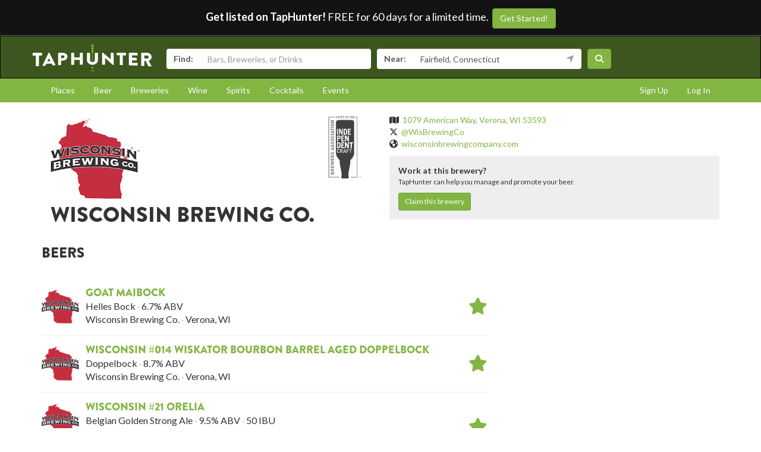

--- FILE ---
content_type: text/html; charset=utf-8
request_url: https://www.taphunter.com/brewery/wisconsin-brewing-co/6664265796681728
body_size: 12532
content:






<!DOCTYPE html>
<html lang="en"><head prefix="og: http://ogp.me/ns# fb: http://ogp.me/ns/fb# taphunter: http://ogp.me/ns/fb/taphunter#"><meta charset="utf-8"><meta http-equiv="X-UA-Compatible" content="IE=edge"><meta name="viewport" content="width=device-width, initial-scale=1"><meta property="fb:app_id" content="132562649599" /><meta name="twitter:app:country" content="US" /><meta name="twitter:app:name:iphone" content="TapHunter - Find Beer, Spirits, & More" /><meta name="twitter:app:id:iphone" content="512023104" /><meta name="twitter:app:name:googleplay" content="TapHunter" /><meta name="twitter:app:id:googleplay" content="com.taphunter.webbased" /><meta itemprop="market" content="newhaven" /><meta name="description" content="Wisconsin Brewing Co. - Find bars and restaurants serving their beer near you" /><link rel="canonical" href="https://www.taphunter.com/brewery/wisconsin-brewing-co/6664265796681728" /><meta property="og:title" content="Wisconsin Brewing Co. - Beers available near you" /><meta property="og:url" content="https://www.taphunter.com/brewery/wisconsin-brewing-co/6664265796681728" /><meta property="og:description" content="Wisconsin Brewing Co. - Find bars and restaurants serving their beer near you" /><script type="application/ld+json">
		{
 "@context": "http://schema.org",
 "@type": "Brewery",
 "address": "1079 American Way, Verona, WI 53593",
 "geo": "42.9691623,-89.5089332",
 "image": "https://lh3.googleusercontent.com/w1BdzryD_K-8zVmcOrnKeNKUpv_eJOnebut0Wd_Vd_U6IYf47Lj0UCxviV5MNChpmozbpkvYhFMhqqDVadDAUzTzyQxApw=s150",
 "logo": "https://lh3.googleusercontent.com/w1BdzryD_K-8zVmcOrnKeNKUpv_eJOnebut0Wd_Vd_U6IYf47Lj0UCxviV5MNChpmozbpkvYhFMhqqDVadDAUzTzyQxApw=s150",
 "name": "Wisconsin Brewing Co.",
 "sameAs": "wisconsinbrewingcompany.com",
 "url": "https://www.taphunter.com/brewery/wisconsin-brewing-co/6664265796681728"
}
	</script><style></style><meta property="og:image" content="https://lh4.ggpht.com/tsXAYHrq0diPH2YJ5PjdNa7fCwg6HILSlVYT3QIwb9YRKv7ROvXZtwEGHoV2mX8H5jcpCFd3N3yi2048OoJuH4hn8rF-_A=s750" /><title>Wisconsin Brewing Co. - Find their beer near you - TapHunter</title><script src="//use.typekit.net/oge1rtx.js"></script><script>try{Typekit.load();}catch(e){}</script><script>
			window.GEOPOINT = {
				lat: 41.1412,
				lng: -73.2637
			};
		</script><link href="/static/collected/publicweb.55fe37a197f5.css" rel="stylesheet" type="text/css"><link rel="apple-touch-icon" href="/static/images/appicons/appicon-60.png"><link rel="apple-touch-icon" sizes="76x76" href="/static/images/appicons/appicon-76.png"><link rel="apple-touch-icon" sizes="120x120" href="/static/images/appicons/appicon-60@2x.png"><link rel="apple-touch-icon" sizes="152x152" href="/static/images/appicons/appicon-76@2x.png"><!-- Google Tag Manager --><script>(function(w,d,s,l,i){w[l]=w[l]||[];w[l].push({'gtm.start':
new Date().getTime(),event:'gtm.js'});var f=d.getElementsByTagName(s)[0],
j=d.createElement(s),dl=l!='dataLayer'?'&l='+l:'';j.async=true;j.src=
'https://www.googletagmanager.com/gtm.js?id='+i+dl;f.parentNode.insertBefore(j,f);
})(window,document,'script','dataLayer','GTM-NNT2DX');</script><!-- End Google Tag Manager --><script src="https://www.google.com/recaptcha/api.js"></script></head><body><!-- Google Tag Manager (noscript) --><noscript><iframe src="https://www.googletagmanager.com/ns.html?id=GTM-NNT2DX"
height="0" width="0" style="display:none;visibility:hidden"></iframe></noscript><!-- End Google Tag Manager (noscript) --><header id="header"><div class="header-cta"><span id="b2b-cta-text"><strong>Get listed on TapHunter!</strong> FREE for 60 days for a limited time. &nbsp;</span><span><a href="/get-listed/start?promo_code=covid60" class="btn btn-primary gtm-link">Get Started!</a></span></div><nav class="navbar navbar-inverse navbar-green"><div class="container"><div class="navbar-header"><button type="button" class="navbar-toggle collapsed" data-toggle="collapse" data-target="#navbar" aria-expanded="false" aria-controls="navbar"><span class="sr-only">Toggle navigation</span><span class="icon-bar"></span><span class="icon-bar"></span><span class="icon-bar"></span></button><a class="navbar-brand" href="/location/"></a></div><div id="navbar" class="navbar-collapse collapse"><form id="searchform" action="/search/"><div class="input-group"><span class="input-group-addon">Find:</span><input class="form-control" name="search" placeholder="Bars, Breweries, or Drinks" ></div><div class="input-group"><span class="input-group-addon">Near:</span><input class="form-control" name="near" placeholder="City, State, or Zip" value="Fairfield, Connecticut"><span class="input-group-addon"><button type="button" class="btn btn-link geolocation-and-search gtm-track-click" data-gtm-label="Current Location" data-loading-text="<span class='fa fa-spin fa-spinner'></span>" data-error-text="<span class='fa fa-exclamation-triangle'></span>"><span class="fa fa-location-arrow"></span></button></span></div><button class="btn btn-primary"><i class="fa fa-search"></i></button></form></div><!--/.navbar-collapse --></div></nav></header><div role="navigation" id="subnavigation"><div class="container"><ul class="nav nav-pills"><li role="presentation"><a href="/search/?type=locations&near=Fairfield%2C%20Connecticut">Places</a></li><li role="presentation"><a href="/search/?type=beers&near=Fairfield%2C%20Connecticut">Beer</a></li><li role="presentation"><a href="/search/?type=breweries&near=Fairfield%2C%20Connecticut">Breweries</a></li><li role="presentation"><a href="/search/?type=wines&near=Fairfield%2C%20Connecticut">Wine</a></li><li role="presentation"><a href="/search/?type=spirits&near=Fairfield%2C%20Connecticut">Spirits</a></li><li role="presentation"><a href="/search/?type=cocktails&near=Fairfield%2C%20Connecticut">Cocktails</a></li><li role="presentation"><a href="/search/?type=events&near=Fairfield%2C%20Connecticut">Events</a></li><li role="presentation" class="pull-right"><a href="/u/login/">Log In</a></li><li role="presentation" class="pull-right"><a href="/u/signup/">Sign Up</a></li></ul></div></div><div class="container"><div class="detailview"><div class="row"><div class="col-xs-12 col-sm-6"><div class="col-xs-6"><img class="img-responsive logo" src="https://lh3.googleusercontent.com/w1BdzryD_K-8zVmcOrnKeNKUpv_eJOnebut0Wd_Vd_U6IYf47Lj0UCxviV5MNChpmozbpkvYhFMhqqDVadDAUzTzyQxApw=s150" alt="Logo for Wisconsin Brewing Co." /></div><div class="col-xs-2 col-xs-offset-4 col-sm-3 col-sm-offset-3 col-lg-2 col-lg-offset-4"><a href="https://www.craftbeer.com/breweries/independent-craft-brewer-seal" target="_blank"><img class="img-responsive float-right" src="/static/v3/images/independent-craft-brewer-seal-338x600.png" alt="Independent Craft Brewer Seal"></a></div><div class="col-xs-12"><h1>Wisconsin Brewing Co.</h1></div></div><div class="col-xs-12 col-sm-6 secondary"><ul class="list-unstyled"><li><span class="fa fa-map"></span>&nbsp; <a href="https://maps.google.com/?q=1079%20American%20Way%2C%20Verona%2C%20WI%2053593">1079 American Way, Verona, WI 53593</a></li><li><span class="fa-brands fa-x-twitter"></span>&nbsp; <a href="https://twitter.com/WisBrewingCo‎" target="_blank">@WisBrewingCo‎</a></li><li><span class="fa fa-globe"></span>&nbsp; <a href="http://wisconsinbrewingcompany.com" target="_blank">wisconsinbrewingcompany.com</a></li></ul><div id="brewery-signup-leadgen" class="detailview-leadgen"><strong>Work at this brewery?</strong><p class="small">TapHunter can help you manage and promote your beer.</p><a href="https://www.evergreenhq.com/brewery-tool-package-signup-1/" class="btn btn-sm btn-primary gtm-link">Claim this brewery</a></div></div></div><div class="row"><div class="col-xs-12"><hr class="visible-xs" /></div></div><div class="row"><div class="col-sm-8"><h3>Beers</h3><br /><div class="media listrow " data-type="beer" data-key="ahJzfnRoZXRhcGh1bnRlci1ocmRyGwsSDnRhcGh1bnRlcl9iZWVyGICAmOT2nZcLDA"><div class="media-left"><img class="media-object" src="https://lh3.googleusercontent.com/w1BdzryD_K-8zVmcOrnKeNKUpv_eJOnebut0Wd_Vd_U6IYf47Lj0UCxviV5MNChpmozbpkvYhFMhqqDVadDAUzTzyQxApw=s150" alt="Goat Maibock" /></div><div class="media-body"><h4 class="media-heading"><a href="/beer/goat-maibock/6294632875294720">Goat Maibock</a></h4><p class="separated"><span>Helles Bock</span><span>6.7%&nbsp;ABV</span></p><p class="separated"><span>Wisconsin Brewing Co.</span><span>Verona, WI</span></p></div><div class="media-right media-middle"><a href="/user/follow/beer/ahJzfnRoZXRhcGh1bnRlci1ocmRyGwsSDnRhcGh1bnRlcl9iZWVyGICAmOT2nZcLDA"><span class="follow fa fa-2x fa-star-o" title="Login and follow Goat Maibock"></span></a></div></div><div class="media listrow " data-type="beer" data-key="ahJzfnRoZXRhcGh1bnRlci1ocmRyGwsSDnRhcGh1bnRlcl9iZWVyGICA8PjEr-sJDA"><div class="media-left"><img class="media-object" src="https://lh3.googleusercontent.com/w1BdzryD_K-8zVmcOrnKeNKUpv_eJOnebut0Wd_Vd_U6IYf47Lj0UCxviV5MNChpmozbpkvYhFMhqqDVadDAUzTzyQxApw=s150" alt="Wisconsin #014 Wiskator Bourbon Barrel Aged Doppelbock" /></div><div class="media-body"><h4 class="media-heading"><a href="/beer/wisconsin-014-wiskator-bourbon-barrel-aged-doppelbock/5538773972287488">Wisconsin #014 Wiskator Bourbon Barrel Aged Doppelbock</a></h4><p class="separated"><span>Doppelbock</span><span>8.7%&nbsp;ABV</span></p><p class="separated"><span>Wisconsin Brewing Co.</span><span>Verona, WI</span></p></div><div class="media-right media-middle"><a href="/user/follow/beer/ahJzfnRoZXRhcGh1bnRlci1ocmRyGwsSDnRhcGh1bnRlcl9iZWVyGICA8PjEr-sJDA"><span class="follow fa fa-2x fa-star-o" title="Login and follow Wisconsin #014 Wiskator Bourbon Barrel Aged Doppelbock"></span></a></div></div><div class="media listrow " data-type="beer" data-key="ahJzfnRoZXRhcGh1bnRlci1ocmRyGwsSDnRhcGh1bnRlcl9iZWVyGICA4M_yi44JDA"><div class="media-left"><img class="media-object" src="https://lh3.googleusercontent.com/w1BdzryD_K-8zVmcOrnKeNKUpv_eJOnebut0Wd_Vd_U6IYf47Lj0UCxviV5MNChpmozbpkvYhFMhqqDVadDAUzTzyQxApw=s150" alt="Wisconsin #21 Orelia" /></div><div class="media-body"><h4 class="media-heading"><a href="/beer/wisconsin-21-orelia/5128530957959168">Wisconsin #21 Orelia</a></h4><p class="separated"><span>Belgian Golden Strong Ale</span><span>9.5%&nbsp;ABV</span><span>50&nbsp;IBU</span></p><p class="separated"><span>Wisconsin Brewing Co.</span><span>Verona, WI</span></p><p class="text-muted small twolines"><em>The simple complexity of a Belgian Golden Strong Ale, juiced up with the assertiveness of American Amarillo hops.</em></p></div><div class="media-right media-middle"><a href="/user/follow/beer/ahJzfnRoZXRhcGh1bnRlci1ocmRyGwsSDnRhcGh1bnRlcl9iZWVyGICA4M_yi44JDA"><span class="follow fa fa-2x fa-star-o" title="Login and follow Wisconsin #21 Orelia"></span></a></div></div><div class="media listrow " data-type="beer" data-key="ahJzfnRoZXRhcGh1bnRlci1ocmRyGwsSDnRhcGh1bnRlcl9iZWVyGICAwLaF7dEIDA"><div class="media-left"><img class="media-object" src="https://lh3.googleusercontent.com/w1BdzryD_K-8zVmcOrnKeNKUpv_eJOnebut0Wd_Vd_U6IYf47Lj0UCxviV5MNChpmozbpkvYhFMhqqDVadDAUzTzyQxApw=s150" alt="Wisconsin Amber" /></div><div class="media-body"><h4 class="media-heading"><a href="/beer/wisconsin-amber/4863588062724096">Wisconsin Amber</a></h4><p class="separated"><span>Vienna Lager</span><span>5.5%&nbsp;ABV</span></p><p class="separated"><span>Wisconsin Brewing Co.</span><span>Verona, WI</span></p></div><div class="media-right media-middle"><a href="/user/follow/beer/ahJzfnRoZXRhcGh1bnRlci1ocmRyGwsSDnRhcGh1bnRlcl9iZWVyGICAwLaF7dEIDA"><span class="follow fa fa-2x fa-star-o" title="Login and follow Wisconsin Amber"></span></a></div></div><div class="media listrow " data-type="beer" data-key="ahJzfnRoZXRhcGh1bnRlci1ocmRyGwsSDnRhcGh1bnRlcl9iZWVyGICAwOys9u0JDA"><div class="media-left"><img class="media-object" src="https://lh3.googleusercontent.com/w1BdzryD_K-8zVmcOrnKeNKUpv_eJOnebut0Wd_Vd_U6IYf47Lj0UCxviV5MNChpmozbpkvYhFMhqqDVadDAUzTzyQxApw=s150" alt="Wisconsin Amber Lager" /></div><div class="media-body"><h4 class="media-heading"><a href="/beer/wisconsin-amber-lager/5550003138330624">Wisconsin Amber Lager</a></h4><p class="separated"><span>American Amber Ale</span><span>5.5%&nbsp;ABV</span></p><p class="separated"><span>Wisconsin Brewing Co.</span><span>Verona, WI</span></p></div><div class="media-right media-middle"><a href="/user/follow/beer/ahJzfnRoZXRhcGh1bnRlci1ocmRyGwsSDnRhcGh1bnRlcl9iZWVyGICAwOys9u0JDA"><span class="follow fa fa-2x fa-star-o" title="Login and follow Wisconsin Amber Lager"></span></a></div></div><div class="media listrow " data-type="beer" data-key="ahJzfnRoZXRhcGh1bnRlci1ocmRyGwsSDnRhcGh1bnRlcl9iZWVyGICAsPmct_ALDA"><div class="media-left"><img class="media-object" src="https://lh3.googleusercontent.com/w1BdzryD_K-8zVmcOrnKeNKUpv_eJOnebut0Wd_Vd_U6IYf47Lj0UCxviV5MNChpmozbpkvYhFMhqqDVadDAUzTzyQxApw=s150" alt="Wisconsin Badger Club" /></div><div class="media-body"><h4 class="media-heading"><a href="/beer/wisconsin-badger-club/6686928253222912">Wisconsin Badger Club</a></h4><p class="separated"><span>German Amber Lager</span><span>5.5%&nbsp;ABV</span><span>30&nbsp;IBU</span></p><p class="separated"><span>Wisconsin Brewing Co.</span><span>Verona, WI</span></p></div><div class="media-right media-middle"><a href="/user/follow/beer/ahJzfnRoZXRhcGh1bnRlci1ocmRyGwsSDnRhcGh1bnRlcl9iZWVyGICAsPmct_ALDA"><span class="follow fa fa-2x fa-star-o" title="Login and follow Wisconsin Badger Club"></span></a></div></div><div class="media listrow " data-type="beer" data-key="ahJzfnRoZXRhcGh1bnRlci1ocmRyGwsSDnRhcGh1bnRlcl9iZWVyGICAgNyum7MJDA"><div class="media-left"><img class="media-object" src="https://lh3.googleusercontent.com/w1BdzryD_K-8zVmcOrnKeNKUpv_eJOnebut0Wd_Vd_U6IYf47Lj0UCxviV5MNChpmozbpkvYhFMhqqDVadDAUzTzyQxApw=s150" alt="Wisconsin Badger Porter" /></div><div class="media-body"><h4 class="media-heading"><a href="/beer/wisconsin-badger-porter/5291790206763008">Wisconsin Badger Porter</a></h4><p class="separated"></p><p class="separated"><span>Wisconsin Brewing Co.</span><span>Verona, WI</span></p></div><div class="media-right media-middle"><a href="/user/follow/beer/ahJzfnRoZXRhcGh1bnRlci1ocmRyGwsSDnRhcGh1bnRlcl9iZWVyGICAgNyum7MJDA"><span class="follow fa fa-2x fa-star-o" title="Login and follow Wisconsin Badger Porter"></span></a></div></div><div class="media listrow " data-type="beer" data-key="ahJzfnRoZXRhcGh1bnRlci1ocmRyGwsSDnRhcGh1bnRlcl9iZWVyGICA0J_c59cLDA"><div class="media-left"><img class="media-object" src="https://lh3.googleusercontent.com/w1BdzryD_K-8zVmcOrnKeNKUpv_eJOnebut0Wd_Vd_U6IYf47Lj0UCxviV5MNChpmozbpkvYhFMhqqDVadDAUzTzyQxApw=s150" alt="Wisconsin Bang Bang Meringue" /></div><div class="media-body"><h4 class="media-heading"><a href="/beer/wisconsin-bang-bang-meringue/6578643349536768">Wisconsin Bang Bang Meringue</a></h4><p class="separated"><span>Mixed-Fermentation Sour Beer</span><span>5.0%&nbsp;ABV</span></p><p class="separated"><span>Wisconsin Brewing Co.</span><span>Verona, WI</span></p><p class="text-muted small twolines"><em>A wild-This Madison Homebrewers &amp; Tasters Guild recipe beer, created by Duane Buscher, initially as a birthday gift for his wife, was chosen as the winner of Isthmus On Tap Next at the 2016 Isthmus Beer &amp; Cheese Festival by premium ticket holders and a panel of judges that included Kirby Nelson of Wisconsin Brewing Co., Peter Gentry of One Barrel Brewing Co., and the Isthmus Beer coverage team. Sour, but very approachable, with tart lemon and hints of orange, The citrus comes out in both aroma and flavor, as does an accent of dry, spicy coriander, similar to what’s found in a Belgian Wit.fermented beer containing funky sour flavors and a variety of aromas</em></p></div><div class="media-right media-middle"><a href="/user/follow/beer/ahJzfnRoZXRhcGh1bnRlci1ocmRyGwsSDnRhcGh1bnRlcl9iZWVyGICA0J_c59cLDA"><span class="follow fa fa-2x fa-star-o" title="Login and follow Wisconsin Bang Bang Meringue"></span></a></div></div><div class="media listrow " data-type="beer" data-key="ahJzfnRoZXRhcGh1bnRlci1ocmRyGwsSDnRhcGh1bnRlcl9iZWVyGICAqK7p1ZoKDA"><div class="media-left"><img class="media-object" src="https://lh3.googleusercontent.com/w1BdzryD_K-8zVmcOrnKeNKUpv_eJOnebut0Wd_Vd_U6IYf47Lj0UCxviV5MNChpmozbpkvYhFMhqqDVadDAUzTzyQxApw=s150" alt="Wisconsin Barrel-Aged Porter Joe" /></div><div class="media-body"><h4 class="media-heading"><a href="/beer/wisconsin-barrel-aged-porter-joe/5746797604110336">Wisconsin Barrel-Aged Porter Joe</a></h4><p class="separated"><span>Imperial Stout</span><span>8.0%&nbsp;ABV</span></p><p class="separated"><span>Wisconsin Brewing Co.</span><span>Verona, WI</span></p></div><div class="media-right media-middle"><a href="/user/follow/beer/ahJzfnRoZXRhcGh1bnRlci1ocmRyGwsSDnRhcGh1bnRlcl9iZWVyGICAqK7p1ZoKDA"><span class="follow fa fa-2x fa-star-o" title="Login and follow Wisconsin Barrel-Aged Porter Joe"></span></a></div></div><div class="media listrow " data-type="beer" data-key="ahJzfnRoZXRhcGh1bnRlci1ocmRyGwsSDnRhcGh1bnRlcl9iZWVyGICAwP6dzNYJDA"><div class="media-left"><img class="media-object" src="https://lh3.googleusercontent.com/w1BdzryD_K-8zVmcOrnKeNKUpv_eJOnebut0Wd_Vd_U6IYf47Lj0UCxviV5MNChpmozbpkvYhFMhqqDVadDAUzTzyQxApw=s150" alt="Wisconsin Betray Ale" /></div><div class="media-body"><h4 class="media-heading"><a href="/beer/wisconsin-betray-ale/5447400970780672">Wisconsin Betray Ale</a></h4><p class="separated"><span>Helles Bock</span><span>6.5%&nbsp;ABV</span><span>30&nbsp;IBU</span></p><p class="separated"><span>Wisconsin Brewing Co.</span><span>Verona, WI</span></p></div><div class="media-right media-middle"><a href="/user/follow/beer/ahJzfnRoZXRhcGh1bnRlci1ocmRyGwsSDnRhcGh1bnRlcl9iZWVyGICAwP6dzNYJDA"><span class="follow fa fa-2x fa-star-o" title="Login and follow Wisconsin Betray Ale"></span></a></div></div><div class="media listrow " data-type="beer" data-key="ahJzfnRoZXRhcGh1bnRlci1ocmRyGwsSDnRhcGh1bnRlcl9iZWVyGICAgN_QgegLDA"><div class="media-left"><img class="media-object" src="https://lh3.googleusercontent.com/w1BdzryD_K-8zVmcOrnKeNKUpv_eJOnebut0Wd_Vd_U6IYf47Lj0UCxviV5MNChpmozbpkvYhFMhqqDVadDAUzTzyQxApw=s150" alt="Wisconsin Bleeding Heart" /></div><div class="media-body"><h4 class="media-heading"><a href="/beer/wisconsin-bleeding-heart/6649902358593536">Wisconsin Bleeding Heart</a></h4><p class="separated"><span>Saison</span><span>6.1%&nbsp;ABV</span></p><p class="separated"><span>Wisconsin Brewing Co.</span><span>Verona, WI</span></p></div><div class="media-right media-middle"><a href="/user/follow/beer/ahJzfnRoZXRhcGh1bnRlci1ocmRyGwsSDnRhcGh1bnRlcl9iZWVyGICAgN_QgegLDA"><span class="follow fa fa-2x fa-star-o" title="Login and follow Wisconsin Bleeding Heart"></span></a></div></div><div class="media listrow " data-type="beer" data-key="ahJzfnRoZXRhcGh1bnRlci1ocmRyGwsSDnRhcGh1bnRlcl9iZWVyGICAoMDs4ecIDA"><div class="media-left"><img class="media-object" src="https://lh3.googleusercontent.com/w1BdzryD_K-8zVmcOrnKeNKUpv_eJOnebut0Wd_Vd_U6IYf47Lj0UCxviV5MNChpmozbpkvYhFMhqqDVadDAUzTzyQxApw=s150" alt="Wisconsin Blister In The Sun" /></div><div class="media-body"><h4 class="media-heading"><a href="/beer/wisconsin-blister-in-the-sun/4959960438407168">Wisconsin Blister In The Sun</a></h4><p class="separated"><span>American Lager</span><span>7.0%&nbsp;ABV</span></p><p class="separated"><span>Wisconsin Brewing Co.</span><span>Verona, WI</span></p></div><div class="media-right media-middle"><a href="/user/follow/beer/ahJzfnRoZXRhcGh1bnRlci1ocmRyGwsSDnRhcGh1bnRlcl9iZWVyGICAoMDs4ecIDA"><span class="follow fa fa-2x fa-star-o" title="Login and follow Wisconsin Blister In The Sun"></span></a></div></div><div class="media listrow " data-type="beer" data-key="ahJzfnRoZXRhcGh1bnRlci1ocmRyGwsSDnRhcGh1bnRlcl9iZWVyGICA6LD-u5QLDA"><div class="media-left"><img class="media-object" src="https://lh3.googleusercontent.com/w1BdzryD_K-8zVmcOrnKeNKUpv_eJOnebut0Wd_Vd_U6IYf47Lj0UCxviV5MNChpmozbpkvYhFMhqqDVadDAUzTzyQxApw=s150" alt="Wisconsin Boom Run Oatmeal Stout" /></div><div class="media-body"><h4 class="media-heading"><a href="/beer/wisconsin-boom-run-oatmeal-stout/6282471567654912">Wisconsin Boom Run Oatmeal Stout</a></h4><p class="separated"><span>Oatmeal Stout</span><span>5.6%&nbsp;ABV</span></p><p class="separated"><span>Wisconsin Brewing Co.</span><span>Verona, WI</span></p></div><div class="media-right media-middle"><a href="/user/follow/beer/ahJzfnRoZXRhcGh1bnRlci1ocmRyGwsSDnRhcGh1bnRlcl9iZWVyGICA6LD-u5QLDA"><span class="follow fa fa-2x fa-star-o" title="Login and follow Wisconsin Boom Run Oatmeal Stout"></span></a></div></div><div class="media listrow " data-type="beer" data-key="ahJzfnRoZXRhcGh1bnRlci1ocmRyGwsSDnRhcGh1bnRlcl9iZWVyGICAsL7s_v4KDA"><div class="media-left"><img class="media-object" src="https://lh3.googleusercontent.com/w1BdzryD_K-8zVmcOrnKeNKUpv_eJOnebut0Wd_Vd_U6IYf47Lj0UCxviV5MNChpmozbpkvYhFMhqqDVadDAUzTzyQxApw=s150" alt="Wisconsin Bourbon Barrel Depth Charge" /></div><div class="media-body"><h4 class="media-heading"><a href="/beer/wisconsin-bourbon-barrel-depth-charge/6188011843485696">Wisconsin Bourbon Barrel Depth Charge</a></h4><p class="separated"><span>Scottish Heavy</span><span>8.2%&nbsp;ABV</span></p><p class="separated"><span>Wisconsin Brewing Co.</span><span>Verona, WI</span></p><p class="text-muted small twolines"><em>A medLast July (in 2015), hundreds of beer lovers gathered at Wisconsin Brewing Company to view the spectacle. Nearly 800 gallons of wort were pumped into a huge metal kettle, while granite boulders, super-heated in the brewery’s firepit, were dropped in by crane. The resulting ale was judged a grand success. The very limited quantities that weren’t sold were aged in Heaven Hill bourbon barrels, and this &quot;Bourbonifide&quot;ium-bodied Scottish-style ale with a central focus on maltiness and caramel flavors.</em></p></div><div class="media-right media-middle"><a href="/user/follow/beer/ahJzfnRoZXRhcGh1bnRlci1ocmRyGwsSDnRhcGh1bnRlcl9iZWVyGICAsL7s_v4KDA"><span class="follow fa fa-2x fa-star-o" title="Login and follow Wisconsin Bourbon Barrel Depth Charge"></span></a></div></div><div class="media listrow " data-type="beer" data-key="ahJzfnRoZXRhcGh1bnRlci1ocmRyGwsSDnRhcGh1bnRlcl9iZWVyGICAmIfT2uUKDA"><div class="media-left"><img class="media-object" src="https://lh3.googleusercontent.com/w1BdzryD_K-8zVmcOrnKeNKUpv_eJOnebut0Wd_Vd_U6IYf47Lj0UCxviV5MNChpmozbpkvYhFMhqqDVadDAUzTzyQxApw=s150" alt="Wisconsin Brett Thing 1" /></div><div class="media-body"><h4 class="media-heading"><a href="/beer/wisconsin-brett-thing-1/6076816903503872">Wisconsin Brett Thing 1</a></h4><p class="separated"><span>Saison</span><span>7.5%&nbsp;ABV</span></p><p class="separated"><span>Wisconsin Brewing Co.</span><span>Verona, WI</span></p></div><div class="media-right media-middle"><a href="/user/follow/beer/ahJzfnRoZXRhcGh1bnRlci1ocmRyGwsSDnRhcGh1bnRlcl9iZWVyGICAmIfT2uUKDA"><span class="follow fa fa-2x fa-star-o" title="Login and follow Wisconsin Brett Thing 1"></span></a></div></div><div class="media listrow " data-type="beer" data-key="ahJzfnRoZXRhcGh1bnRlci1ocmRyGwsSDnRhcGh1bnRlcl9iZWVyGICA2OKXk6gKDA"><div class="media-left"><img class="media-object" src="https://lh3.googleusercontent.com/w1BdzryD_K-8zVmcOrnKeNKUpv_eJOnebut0Wd_Vd_U6IYf47Lj0UCxviV5MNChpmozbpkvYhFMhqqDVadDAUzTzyQxApw=s150" alt="Wisconsin Brewing Co Bock Wild" /></div><div class="media-body"><h4 class="media-heading"><a href="/beer/wisconsin-brewing-co-bock-wild/5806080610664448">Wisconsin Brewing Co Bock Wild</a></h4><p class="separated"><span>Doppelbock</span><span>6.8%&nbsp;ABV</span></p><p class="separated"><span>Wisconsin Brewing Co.</span><span>Verona, WI</span></p></div><div class="media-right media-middle"><a href="/user/follow/beer/ahJzfnRoZXRhcGh1bnRlci1ocmRyGwsSDnRhcGh1bnRlcl9iZWVyGICA2OKXk6gKDA"><span class="follow fa fa-2x fa-star-o" title="Login and follow Wisconsin Brewing Co Bock Wild"></span></a></div></div><div class="media listrow " data-type="beer" data-key="ahJzfnRoZXRhcGh1bnRlci1ocmRyGwsSDnRhcGh1bnRlcl9iZWVyGICAwPLdyPQIDA"><div class="media-left"><img class="media-object" src="https://lh3.googleusercontent.com/w1BdzryD_K-8zVmcOrnKeNKUpv_eJOnebut0Wd_Vd_U6IYf47Lj0UCxviV5MNChpmozbpkvYhFMhqqDVadDAUzTzyQxApw=s150" alt="Wisconsin Brown And Robust Porter" /></div><div class="media-body"><h4 class="media-heading"><a href="/beer/wisconsin-brown-and-robust-porter/5016272128442368">Wisconsin Brown And Robust Porter</a></h4><p class="separated"><span>English Porter</span><span>5.2%&nbsp;ABV</span></p><p class="separated"><span>Wisconsin Brewing Co.</span><span>Verona, WI</span></p></div><div class="media-right media-middle"><a href="/user/follow/beer/ahJzfnRoZXRhcGh1bnRlci1ocmRyGwsSDnRhcGh1bnRlcl9iZWVyGICAwPLdyPQIDA"><span class="follow fa fa-2x fa-star-o" title="Login and follow Wisconsin Brown And Robust Porter"></span></a></div></div><div class="media listrow " data-type="beer" data-key="ahJzfnRoZXRhcGh1bnRlci1ocmRyGwsSDnRhcGh1bnRlcl9iZWVyGICAgNy09f8LDA"><div class="media-left"><img class="media-object" src="https://lh3.googleusercontent.com/w1BdzryD_K-8zVmcOrnKeNKUpv_eJOnebut0Wd_Vd_U6IYf47Lj0UCxviV5MNChpmozbpkvYhFMhqqDVadDAUzTzyQxApw=s150" alt="Wisconsin Brown Porter" /></div><div class="media-body"><h4 class="media-heading"><a href="/beer/wisconsin-brown-porter/6755035635515392">Wisconsin Brown Porter</a></h4><p class="separated"><span>English Porter</span><span>5.2%&nbsp;ABV</span></p><p class="separated"><span>Wisconsin Brewing Co.</span><span>Verona, WI</span></p></div><div class="media-right media-middle"><a href="/user/follow/beer/ahJzfnRoZXRhcGh1bnRlci1ocmRyGwsSDnRhcGh1bnRlcl9iZWVyGICAgNy09f8LDA"><span class="follow fa fa-2x fa-star-o" title="Login and follow Wisconsin Brown Porter"></span></a></div></div><div class="media listrow " data-type="beer" data-key="ahJzfnRoZXRhcGh1bnRlci1ocmRyGwsSDnRhcGh1bnRlcl9iZWVyGICAoPDsmr8KDA"><div class="media-left"><img class="media-object" src="https://lh3.googleusercontent.com/w1BdzryD_K-8zVmcOrnKeNKUpv_eJOnebut0Wd_Vd_U6IYf47Lj0UCxviV5MNChpmozbpkvYhFMhqqDVadDAUzTzyQxApw=s150" alt="Wisconsin Chocolate Lab Porter" /></div><div class="media-body"><h4 class="media-heading"><a href="/beer/wisconsin-chocolate-lab-porter/5907499044044800">Wisconsin Chocolate Lab Porter</a></h4><p class="separated"><span>American Porter</span><span>5.2%&nbsp;ABV</span></p><p class="separated"><span>Wisconsin Brewing Co.</span><span>Verona, WI</span></p></div><div class="media-right media-middle"><a href="/user/follow/beer/ahJzfnRoZXRhcGh1bnRlci1ocmRyGwsSDnRhcGh1bnRlcl9iZWVyGICAoPDsmr8KDA"><span class="follow fa fa-2x fa-star-o" title="Login and follow Wisconsin Chocolate Lab Porter"></span></a></div></div><div class="media listrow " data-type="beer" data-key="ahJzfnRoZXRhcGh1bnRlci1ocmRyGwsSDnRhcGh1bnRlcl9iZWVyGICAoICLiZoKDA"><div class="media-left"><img class="media-object" src="https://lh3.googleusercontent.com/w1BdzryD_K-8zVmcOrnKeNKUpv_eJOnebut0Wd_Vd_U6IYf47Lj0UCxviV5MNChpmozbpkvYhFMhqqDVadDAUzTzyQxApw=s150" alt="Wisconsin Common Thread" /></div><div class="media-body"><h4 class="media-heading"><a href="/beer/wisconsin-common-thread/5744160934461440">Wisconsin Common Thread</a></h4><p class="separated"><span>Gose</span><span>5.2%&nbsp;ABV</span></p><p class="separated"><span>Wisconsin Brewing Co.</span><span>Verona, WI</span></p></div><div class="media-right media-middle"><a href="/user/follow/beer/ahJzfnRoZXRhcGh1bnRlci1ocmRyGwsSDnRhcGh1bnRlcl9iZWVyGICAoICLiZoKDA"><span class="follow fa fa-2x fa-star-o" title="Login and follow Wisconsin Common Thread"></span></a></div></div><div class="media listrow " data-type="beer" data-key="ahJzfnRoZXRhcGh1bnRlci1ocmRyGwsSDnRhcGh1bnRlcl9iZWVyGICA4I_SsMQJDA"><div class="media-left"><img class="media-object" src="https://lh3.googleusercontent.com/w1BdzryD_K-8zVmcOrnKeNKUpv_eJOnebut0Wd_Vd_U6IYf47Lj0UCxviV5MNChpmozbpkvYhFMhqqDVadDAUzTzyQxApw=s150" alt="Wisconsin Dark Something" /></div><div class="media-body"><h4 class="media-heading"><a href="/beer/wisconsin-dark-something/5367288055726080">Wisconsin Dark Something</a></h4><p class="separated"><span>Specialty Beer</span><span>9.0%&nbsp;ABV</span><span>45&nbsp;IBU</span></p><p class="separated"><span>Wisconsin Brewing Co.</span><span>Verona, WI</span></p><p class="text-muted small twolines"><em>A dark, rich, complex, extremely high-octane Porter-Doppelbock mashup, dry-hopped with East Kent Goldings for a powerful finishing kick.</em></p></div><div class="media-right media-middle"><a href="/user/follow/beer/ahJzfnRoZXRhcGh1bnRlci1ocmRyGwsSDnRhcGh1bnRlcl9iZWVyGICA4I_SsMQJDA"><span class="follow fa fa-2x fa-star-o" title="Login and follow Wisconsin Dark Something"></span></a></div></div><div class="media listrow " data-type="beer" data-key="ahJzfnRoZXRhcGh1bnRlci1ocmRyGwsSDnRhcGh1bnRlcl9iZWVyGICAoM3x8MAKDA"><div class="media-left"><img class="media-object" src="https://lh3.googleusercontent.com/w1BdzryD_K-8zVmcOrnKeNKUpv_eJOnebut0Wd_Vd_U6IYf47Lj0UCxviV5MNChpmozbpkvYhFMhqqDVadDAUzTzyQxApw=s150" alt="Wisconsin Depth Charge" /></div><div class="media-body"><h4 class="media-heading"><a href="/beer/wisconsin-depth-charge/5914853296832512">Wisconsin Depth Charge</a></h4><p class="separated"><span>Wee Heavy</span><span>8.5%&nbsp;ABV</span></p><p class="separated"><span>Wisconsin Brewing Co.</span><span>Verona, WI</span></p></div><div class="media-right media-middle"><a href="/user/follow/beer/ahJzfnRoZXRhcGh1bnRlci1ocmRyGwsSDnRhcGh1bnRlcl9iZWVyGICAoM3x8MAKDA"><span class="follow fa fa-2x fa-star-o" title="Login and follow Wisconsin Depth Charge"></span></a></div></div><div class="media listrow " data-type="beer" data-key="ahJzfnRoZXRhcGh1bnRlci1ocmRyGwsSDnRhcGh1bnRlcl9iZWVyGICAoPXChY4JDA"><div class="media-left"><img class="media-object" src="https://lh3.googleusercontent.com/w1BdzryD_K-8zVmcOrnKeNKUpv_eJOnebut0Wd_Vd_U6IYf47Lj0UCxviV5MNChpmozbpkvYhFMhqqDVadDAUzTzyQxApw=s150" alt="Wisconsin Electroshock Therhopy" /></div><div class="media-body"><h4 class="media-heading"><a href="/beer/wisconsin-electroshock-therhopy/5128311993270272">Wisconsin Electroshock Therhopy</a></h4><p class="separated"><span>American IPA</span><span>9.0%&nbsp;ABV</span></p><p class="separated"><span>Wisconsin Brewing Co.</span><span>Verona, WI</span></p><p class="text-muted small twolines"><em>We co-mingled Nelson Sauvin, Cascade and Citra hops for a fully charged taste experience. Expect this beer to be shock therapy for your taste buds.</em></p></div><div class="media-right media-middle"><a href="/user/follow/beer/ahJzfnRoZXRhcGh1bnRlci1ocmRyGwsSDnRhcGh1bnRlcl9iZWVyGICAoPXChY4JDA"><span class="follow fa fa-2x fa-star-o" title="Login and follow Wisconsin Electroshock Therhopy"></span></a></div></div><div class="media listrow " data-type="beer" data-key="ahJzfnRoZXRhcGh1bnRlci1ocmRyGwsSDnRhcGh1bnRlcl9iZWVyGICAkPnzxL4KDA"><div class="media-left"><img class="media-object" src="https://lh3.googleusercontent.com/w1BdzryD_K-8zVmcOrnKeNKUpv_eJOnebut0Wd_Vd_U6IYf47Lj0UCxviV5MNChpmozbpkvYhFMhqqDVadDAUzTzyQxApw=s150" alt="Wisconsin Fauerbach&#x27;s Nectarine Special Pale Ale" /></div><div class="media-body"><h4 class="media-heading"><a href="/beer/wisconsin-fauerbachs-nectarine-special-pale-ale/5904546004205568">Wisconsin Fauerbach&#x27;s Nectarine Special Pale Ale</a></h4><p class="separated"><span>American Pale Ale</span><span>4.9%&nbsp;ABV</span><span>28&nbsp;IBU</span></p><p class="separated"><span>Wisconsin Brewing Co.</span><span>Verona, WI</span></p></div><div class="media-right media-middle"><a href="/user/follow/beer/ahJzfnRoZXRhcGh1bnRlci1ocmRyGwsSDnRhcGh1bnRlcl9iZWVyGICAkPnzxL4KDA"><span class="follow fa fa-2x fa-star-o" title="Login and follow Wisconsin Fauerbach&#x27;s Nectarine Special Pale Ale"></span></a></div></div><div class="media listrow " data-type="beer" data-key="ahJzfnRoZXRhcGh1bnRlci1ocmRyGwsSDnRhcGh1bnRlcl9iZWVyGICA6JO3kJ4KDA"><div class="media-left"><img class="media-object" src="https://lh3.googleusercontent.com/w1BdzryD_K-8zVmcOrnKeNKUpv_eJOnebut0Wd_Vd_U6IYf47Lj0UCxviV5MNChpmozbpkvYhFMhqqDVadDAUzTzyQxApw=s150" alt="Wisconsin G.O.A.T" /></div><div class="media-body"><h4 class="media-heading"><a href="/beer/wisconsin-goat/5762005490860032">Wisconsin G.O.A.T</a></h4><p class="separated"><span>Helles Bock</span><span>6.7%&nbsp;ABV</span></p><p class="separated"><span>Wisconsin Brewing Co.</span><span>Verona, WI</span></p></div><div class="media-right media-middle"><a href="/user/follow/beer/ahJzfnRoZXRhcGh1bnRlci1ocmRyGwsSDnRhcGh1bnRlcl9iZWVyGICA6JO3kJ4KDA"><span class="follow fa fa-2x fa-star-o" title="Login and follow Wisconsin G.O.A.T"></span></a></div></div><div class="media listrow " data-type="beer" data-key="ahJzfnRoZXRhcGh1bnRlci1ocmRyGwsSDnRhcGh1bnRlcl9iZWVyGICA0IqSn9oIDA"><div class="media-left"><img class="media-object" src="https://lh3.googleusercontent.com/w1BdzryD_K-8zVmcOrnKeNKUpv_eJOnebut0Wd_Vd_U6IYf47Lj0UCxviV5MNChpmozbpkvYhFMhqqDVadDAUzTzyQxApw=s150" alt="Wisconsin Golden Amber Lager" /></div><div class="media-body"><h4 class="media-heading"><a href="/beer/wisconsin-golden-amber-lager/4900493819379712">Wisconsin Golden Amber Lager</a></h4><p class="separated"><span>American Lager</span><span>5.5%&nbsp;ABV</span></p><p class="separated"><span>Wisconsin Brewing Co.</span><span>Verona, WI</span></p><p class="text-muted small twolines"><em>Classic Bavarian Lager. A masterful blend of five malts and cascade hops. Smooth tasty, and satisfying!</em></p></div><div class="media-right media-middle"><a href="/user/follow/beer/ahJzfnRoZXRhcGh1bnRlci1ocmRyGwsSDnRhcGh1bnRlcl9iZWVyGICA0IqSn9oIDA"><span class="follow fa fa-2x fa-star-o" title="Login and follow Wisconsin Golden Amber Lager"></span></a></div></div><div class="media listrow " data-type="beer" data-key="ahJzfnRoZXRhcGh1bnRlci1ocmRyGwsSDnRhcGh1bnRlcl9iZWVyGICA8M3ro44JDA"><div class="media-left"><img class="media-object" src="https://lh3.googleusercontent.com/w1BdzryD_K-8zVmcOrnKeNKUpv_eJOnebut0Wd_Vd_U6IYf47Lj0UCxviV5MNChpmozbpkvYhFMhqqDVadDAUzTzyQxApw=s150" alt="Wisconsin Hop Scotch" /></div><div class="media-body"><h4 class="media-heading"><a href="/beer/wisconsin-hop-scotch/5129353708699648">Wisconsin Hop Scotch</a></h4><p class="separated"><span>Wee Heavy</span><span>7.5%&nbsp;ABV</span></p><p class="separated"><span>Wisconsin Brewing Co.</span><span>Verona, WI</span></p></div><div class="media-right media-middle"><a href="/user/follow/beer/ahJzfnRoZXRhcGh1bnRlci1ocmRyGwsSDnRhcGh1bnRlcl9iZWVyGICA8M3ro44JDA"><span class="follow fa fa-2x fa-star-o" title="Login and follow Wisconsin Hop Scotch"></span></a></div></div><div class="media listrow " data-type="beer" data-key="ahJzfnRoZXRhcGh1bnRlci1ocmRyGwsSDnRhcGh1bnRlcl9iZWVyGICA8M2m8acIDA"><div class="media-left"><img class="media-object" src="https://lh3.googleusercontent.com/w1BdzryD_K-8zVmcOrnKeNKUpv_eJOnebut0Wd_Vd_U6IYf47Lj0UCxviV5MNChpmozbpkvYhFMhqqDVadDAUzTzyQxApw=s150" alt="Wisconsin Hop Scotch Ale 1647" /></div><div class="media-body"><h4 class="media-heading"><a href="/beer/wisconsin-hop-scotch-ale-1647/4679016455602176">Wisconsin Hop Scotch Ale 1647</a></h4><p class="separated"><span>5.0%&nbsp;ABV</span></p><p class="separated"><span>Wisconsin Brewing Co.</span><span>Verona, WI</span></p></div><div class="media-right media-middle"><a href="/user/follow/beer/ahJzfnRoZXRhcGh1bnRlci1ocmRyGwsSDnRhcGh1bnRlcl9iZWVyGICA8M2m8acIDA"><span class="follow fa fa-2x fa-star-o" title="Login and follow Wisconsin Hop Scotch Ale 1647"></span></a></div></div><div class="media listrow " data-type="beer" data-key="ahJzfnRoZXRhcGh1bnRlci1ocmRyGwsSDnRhcGh1bnRlcl9iZWVyGICAgLyQpusJDA"><div class="media-left"><img class="media-object" src="https://lh3.googleusercontent.com/w1BdzryD_K-8zVmcOrnKeNKUpv_eJOnebut0Wd_Vd_U6IYf47Lj0UCxviV5MNChpmozbpkvYhFMhqqDVadDAUzTzyQxApw=s150" alt="Wisconsin IPA" /></div><div class="media-body"><h4 class="media-heading"><a href="/beer/wisconsin-ipa/5538450648334336">Wisconsin IPA</a></h4><p class="separated"><span>American IPA</span></p><p class="separated"><span>Wisconsin Brewing Co.</span><span>Verona, WI</span></p></div><div class="media-right media-middle"><a href="/user/follow/beer/ahJzfnRoZXRhcGh1bnRlci1ocmRyGwsSDnRhcGh1bnRlcl9iZWVyGICAgLyQpusJDA"><span class="follow fa fa-2x fa-star-o" title="Login and follow Wisconsin IPA"></span></a></div></div><div class="media listrow " data-type="beer" data-key="ahJzfnRoZXRhcGh1bnRlci1ocmRyGwsSDnRhcGh1bnRlcl9iZWVyGICAyOn-7acIDA"><div class="media-left"><img class="media-object" src="https://lh3.googleusercontent.com/w1BdzryD_K-8zVmcOrnKeNKUpv_eJOnebut0Wd_Vd_U6IYf47Lj0UCxviV5MNChpmozbpkvYhFMhqqDVadDAUzTzyQxApw=s150" alt="Wisconsin In &amp; Out Series" /></div><div class="media-body"><h4 class="media-heading"><a href="/beer/wisconsin-in-out-series/4678902697033728">Wisconsin In &amp; Out Series</a></h4><p class="separated"><span>American Lager</span><span>5.5%&nbsp;ABV</span><span>21&nbsp;IBU</span></p><p class="separated"><span>Wisconsin Brewing Co.</span><span>Verona, WI</span></p></div><div class="media-right media-middle"><a href="/user/follow/beer/ahJzfnRoZXRhcGh1bnRlci1ocmRyGwsSDnRhcGh1bnRlcl9iZWVyGICAyOn-7acIDA"><span class="follow fa fa-2x fa-star-o" title="Login and follow Wisconsin In &amp; Out Series"></span></a></div></div><div class="media listrow " data-type="beer" data-key="ahJzfnRoZXRhcGh1bnRlci1ocmRyGwsSDnRhcGh1bnRlcl9iZWVyGICAwKPa_sAKDA"><div class="media-left"><img class="media-object" src="https://lh3.googleusercontent.com/w1BdzryD_K-8zVmcOrnKeNKUpv_eJOnebut0Wd_Vd_U6IYf47Lj0UCxviV5MNChpmozbpkvYhFMhqqDVadDAUzTzyQxApw=s150" alt="Wisconsin Inaugural Red" /></div><div class="media-body"><h4 class="media-heading"><a href="/beer/wisconsin-inaugural-red/5915328071598080">Wisconsin Inaugural Red</a></h4><p class="separated"><span>American Lager</span><span>5.0%&nbsp;ABV</span><span>30&nbsp;IBU</span></p><p class="separated"><span>Wisconsin Brewing Co.</span><span>Verona, WI</span></p></div><div class="media-right media-middle"><a href="/user/follow/beer/ahJzfnRoZXRhcGh1bnRlci1ocmRyGwsSDnRhcGh1bnRlcl9iZWVyGICAwKPa_sAKDA"><span class="follow fa fa-2x fa-star-o" title="Login and follow Wisconsin Inaugural Red"></span></a></div></div><div class="media listrow " data-type="beer" data-key="ahJzfnRoZXRhcGh1bnRlci1ocmRyGwsSDnRhcGh1bnRlcl9iZWVyGICA8J_azs8JDA"><div class="media-left"><img class="media-object" src="https://lh3.googleusercontent.com/w1BdzryD_K-8zVmcOrnKeNKUpv_eJOnebut0Wd_Vd_U6IYf47Lj0UCxviV5MNChpmozbpkvYhFMhqqDVadDAUzTzyQxApw=s150" alt="Wisconsin John Casey&#x27;s Irish Red" /></div><div class="media-body"><h4 class="media-heading"><a href="/beer/wisconsin-john-caseys-irish-red/5416699540799488">Wisconsin John Casey&#x27;s Irish Red</a></h4><p class="separated"><span>Irish Red Ale</span><span>5.0%&nbsp;ABV</span></p><p class="separated"><span>Wisconsin Brewing Co.</span><span>Verona, WI</span></p></div><div class="media-right media-middle"><a href="/user/follow/beer/ahJzfnRoZXRhcGh1bnRlci1ocmRyGwsSDnRhcGh1bnRlcl9iZWVyGICA8J_azs8JDA"><span class="follow fa fa-2x fa-star-o" title="Login and follow Wisconsin John Casey&#x27;s Irish Red"></span></a></div></div><div class="media listrow " data-type="beer" data-key="ahJzfnRoZXRhcGh1bnRlci1ocmRyGwsSDnRhcGh1bnRlcl9iZWVyGICAoJjhktwKDA"><div class="media-left"><img class="media-object" src="https://lh3.googleusercontent.com/w1BdzryD_K-8zVmcOrnKeNKUpv_eJOnebut0Wd_Vd_U6IYf47Lj0UCxviV5MNChpmozbpkvYhFMhqqDVadDAUzTzyQxApw=s150" alt="Wisconsin Lab Brown Porter" /></div><div class="media-body"><h4 class="media-heading"><a href="/beer/wisconsin-lab-brown-porter/6034764377620480">Wisconsin Lab Brown Porter</a></h4><p class="separated"><span>American Porter</span><span>5.2%&nbsp;ABV</span><span>30&nbsp;IBU</span></p><p class="separated"><span>Wisconsin Brewing Co.</span><span>Verona, WI</span></p></div><div class="media-right media-middle"><a href="/user/follow/beer/ahJzfnRoZXRhcGh1bnRlci1ocmRyGwsSDnRhcGh1bnRlcl9iZWVyGICAoJjhktwKDA"><span class="follow fa fa-2x fa-star-o" title="Login and follow Wisconsin Lab Brown Porter"></span></a></div></div><div class="media listrow " data-type="beer" data-key="ahJzfnRoZXRhcGh1bnRlci1ocmRyGwsSDnRhcGh1bnRlcl9iZWVyGICAkK231IsKDA"><div class="media-left"><img class="media-object" src="https://lh3.googleusercontent.com/w1BdzryD_K-8zVmcOrnKeNKUpv_eJOnebut0Wd_Vd_U6IYf47Lj0UCxviV5MNChpmozbpkvYhFMhqqDVadDAUzTzyQxApw=s150" alt="Wisconsin Necatrine" /></div><div class="media-body"><h4 class="media-heading"><a href="/beer/wisconsin-necatrine/5680779122442240">Wisconsin Necatrine</a></h4><p class="separated"><span>American Pale Ale</span><span>4.8%&nbsp;ABV</span></p><p class="separated"><span>Wisconsin Brewing Co.</span><span>Verona, WI</span></p></div><div class="media-right media-middle"><a href="/user/follow/beer/ahJzfnRoZXRhcGh1bnRlci1ocmRyGwsSDnRhcGh1bnRlcl9iZWVyGICAkK231IsKDA"><span class="follow fa fa-2x fa-star-o" title="Login and follow Wisconsin Necatrine"></span></a></div></div><div class="media listrow " data-type="beer" data-key="ahJzfnRoZXRhcGh1bnRlci1ocmRyGwsSDnRhcGh1bnRlcl9iZWVyGICAkNWw-qkJDA"><div class="media-left"><img class="media-object" src="https://lh3.googleusercontent.com/w1BdzryD_K-8zVmcOrnKeNKUpv_eJOnebut0Wd_Vd_U6IYf47Lj0UCxviV5MNChpmozbpkvYhFMhqqDVadDAUzTzyQxApw=s150" alt="Wisconsin Nectarine Pale Ale" /></div><div class="media-body"><h4 class="media-heading"><a href="/beer/wisconsin-nectarine-pale-ale/5251074439249920">Wisconsin Nectarine Pale Ale</a></h4><p class="separated"><span>Specialty Beer</span><span>4.9%&nbsp;ABV</span><span>28&nbsp;IBU</span></p><p class="separated"><span>Wisconsin Brewing Co.</span><span>Verona, WI</span></p></div><div class="media-right media-middle"><a href="/user/follow/beer/ahJzfnRoZXRhcGh1bnRlci1ocmRyGwsSDnRhcGh1bnRlcl9iZWVyGICAkNWw-qkJDA"><span class="follow fa fa-2x fa-star-o" title="Login and follow Wisconsin Nectarine Pale Ale"></span></a></div></div><div class="media listrow " data-type="beer" data-key="ahJzfnRoZXRhcGh1bnRlci1ocmRyGwsSDnRhcGh1bnRlcl9iZWVyGICAkLXH76sIDA"><div class="media-left"><img class="media-object" src="https://lh3.googleusercontent.com/w1BdzryD_K-8zVmcOrnKeNKUpv_eJOnebut0Wd_Vd_U6IYf47Lj0UCxviV5MNChpmozbpkvYhFMhqqDVadDAUzTzyQxApw=s150" alt="Wisconsin Nectarine Special Pale Ale" /></div><div class="media-body"><h4 class="media-heading"><a href="/beer/wisconsin-nectarine-special-pale-ale/4696548728635392">Wisconsin Nectarine Special Pale Ale</a></h4><p class="separated"><span>Specialty Beer</span><span>4.9%&nbsp;ABV</span><span>28&nbsp;IBU</span></p><p class="separated"><span>Wisconsin Brewing Co.</span><span>Verona, WI</span></p></div><div class="media-right media-middle"><a href="/user/follow/beer/ahJzfnRoZXRhcGh1bnRlci1ocmRyGwsSDnRhcGh1bnRlcl9iZWVyGICAkLXH76sIDA"><span class="follow fa fa-2x fa-star-o" title="Login and follow Wisconsin Nectarine Special Pale Ale"></span></a></div></div><div class="media listrow " data-type="beer" data-key="ahJzfnRoZXRhcGh1bnRlci1ocmRyGwsSDnRhcGh1bnRlcl9iZWVyGICAoMr72NwJDA"><div class="media-left"><img class="media-object" src="https://lh3.googleusercontent.com/w1BdzryD_K-8zVmcOrnKeNKUpv_eJOnebut0Wd_Vd_U6IYf47Lj0UCxviV5MNChpmozbpkvYhFMhqqDVadDAUzTzyQxApw=s150" alt="Wisconsin Oktoberfest" /></div><div class="media-body"><h4 class="media-heading"><a href="/beer/wisconsin-oktoberfest/5474226690064384">Wisconsin Oktoberfest</a></h4><p class="separated"><span>Märzen</span><span>6.0%&nbsp;ABV</span></p><p class="separated"><span>Wisconsin Brewing Co.</span><span>Verona, WI</span></p></div><div class="media-right media-middle"><a href="/user/follow/beer/ahJzfnRoZXRhcGh1bnRlci1ocmRyGwsSDnRhcGh1bnRlcl9iZWVyGICAoMr72NwJDA"><span class="follow fa fa-2x fa-star-o" title="Login and follow Wisconsin Oktoberfest"></span></a></div></div><div class="media listrow " data-type="beer" data-key="ahJzfnRoZXRhcGh1bnRlci1ocmRyGwsSDnRhcGh1bnRlcl9iZWVyGICAkIjS0aILDA"><div class="media-left"><img class="media-object" src="https://lh3.googleusercontent.com/w1BdzryD_K-8zVmcOrnKeNKUpv_eJOnebut0Wd_Vd_U6IYf47Lj0UCxviV5MNChpmozbpkvYhFMhqqDVadDAUzTzyQxApw=s150" alt="Wisconsin Ol&#x27; Reliable" /></div><div class="media-body"><h4 class="media-heading"><a href="/beer/wisconsin-ol-reliable/6344788236566528">Wisconsin Ol&#x27; Reliable</a></h4><p class="separated"><span>Munich Helles</span><span>4.8%&nbsp;ABV</span></p><p class="separated"><span>Wisconsin Brewing Co.</span><span>Verona, WI</span></p></div><div class="media-right media-middle"><a href="/user/follow/beer/ahJzfnRoZXRhcGh1bnRlci1ocmRyGwsSDnRhcGh1bnRlcl9iZWVyGICAkIjS0aILDA"><span class="follow fa fa-2x fa-star-o" title="Login and follow Wisconsin Ol&#x27; Reliable"></span></a></div></div><div class="media listrow " data-type="beer" data-key="ahJzfnRoZXRhcGh1bnRlci1ocmRyGwsSDnRhcGh1bnRlcl9iZWVyGICAoPrr27oKDA"><div class="media-left"><img class="media-object" src="https://lh3.googleusercontent.com/w1BdzryD_K-8zVmcOrnKeNKUpv_eJOnebut0Wd_Vd_U6IYf47Lj0UCxviV5MNChpmozbpkvYhFMhqqDVadDAUzTzyQxApw=s150" alt="Wisconsin Patron Saint" /></div><div class="media-body"><h4 class="media-heading"><a href="/beer/wisconsin-patron-saint/5887741947019264">Wisconsin Patron Saint</a></h4><p class="separated"><span>Märzen</span><span>5.6%&nbsp;ABV</span></p><p class="separated"><span>Wisconsin Brewing Co.</span><span>Verona, WI</span></p></div><div class="media-right media-middle"><a href="/user/follow/beer/ahJzfnRoZXRhcGh1bnRlci1ocmRyGwsSDnRhcGh1bnRlcl9iZWVyGICAoPrr27oKDA"><span class="follow fa fa-2x fa-star-o" title="Login and follow Wisconsin Patron Saint"></span></a></div></div><div class="media listrow " data-type="beer" data-key="ahJzfnRoZXRhcGh1bnRlci1ocmRyGwsSDnRhcGh1bnRlcl9iZWVyGICAgLzQgN8LDA"><div class="media-left"><img class="media-object" src="https://lh3.googleusercontent.com/w1BdzryD_K-8zVmcOrnKeNKUpv_eJOnebut0Wd_Vd_U6IYf47Lj0UCxviV5MNChpmozbpkvYhFMhqqDVadDAUzTzyQxApw=s150" alt="Wisconsin Pennsylvania Style Lager" /></div><div class="media-body"><h4 class="media-heading"><a href="/beer/wisconsin-pennsylvania-style-lager/6610285506854912">Wisconsin Pennsylvania Style Lager</a></h4><p class="separated"></p><p class="separated"><span>Wisconsin Brewing Co.</span><span>Verona, WI</span></p></div><div class="media-right media-middle"><a href="/user/follow/beer/ahJzfnRoZXRhcGh1bnRlci1ocmRyGwsSDnRhcGh1bnRlcl9iZWVyGICAgLzQgN8LDA"><span class="follow fa fa-2x fa-star-o" title="Login and follow Wisconsin Pennsylvania Style Lager"></span></a></div></div><div class="media listrow " data-type="beer" data-key="ahJzfnRoZXRhcGh1bnRlci1ocmRyGwsSDnRhcGh1bnRlcl9iZWVyGICAoJeYyc8IDA"><div class="media-left"><img class="media-object" src="https://lh3.googleusercontent.com/w1BdzryD_K-8zVmcOrnKeNKUpv_eJOnebut0Wd_Vd_U6IYf47Lj0UCxviV5MNChpmozbpkvYhFMhqqDVadDAUzTzyQxApw=s150" alt="Wisconsin Porter Joe" /></div><div class="media-body"><h4 class="media-heading"><a href="/beer/wisconsin-porter-joe/4853560053858304">Wisconsin Porter Joe</a></h4><p class="separated"><span>American Porter</span><span>5.2%&nbsp;ABV</span></p><p class="separated"><span>Wisconsin Brewing Co.</span><span>Verona, WI</span></p></div><div class="media-right media-middle"><a href="/user/follow/beer/ahJzfnRoZXRhcGh1bnRlci1ocmRyGwsSDnRhcGh1bnRlcl9iZWVyGICAoJeYyc8IDA"><span class="follow fa fa-2x fa-star-o" title="Login and follow Wisconsin Porter Joe"></span></a></div></div><div class="media listrow " data-type="beer" data-key="ahJzfnRoZXRhcGh1bnRlci1ocmRyGwsSDnRhcGh1bnRlcl9iZWVyGICAwNW6qfULDA"><div class="media-left"><img class="media-object" src="https://lh3.googleusercontent.com/w1BdzryD_K-8zVmcOrnKeNKUpv_eJOnebut0Wd_Vd_U6IYf47Lj0UCxviV5MNChpmozbpkvYhFMhqqDVadDAUzTzyQxApw=s150" alt="Wisconsin Porter Joe Nitro" /></div><div class="media-body"><h4 class="media-heading"><a href="/beer/wisconsin-porter-joe-nitro/6708445427269632">Wisconsin Porter Joe Nitro</a></h4><p class="separated"><span>English Porter</span><span>5.2%&nbsp;ABV</span></p><p class="separated"><span>Wisconsin Brewing Co.</span><span>Verona, WI</span></p><p class="text-muted small twolines"><em>Wisconsin Brewing’s Brown Robust Porter made with Barriques coffee. Blending craft beer and coffee isn’t a new idea, but getting the desired result — a coffee brew that’s smooth and flavorful from the first sip to the last drop — has remained elusive.</em></p></div><div class="media-right media-middle"><a href="/user/follow/beer/ahJzfnRoZXRhcGh1bnRlci1ocmRyGwsSDnRhcGh1bnRlcl9iZWVyGICAwNW6qfULDA"><span class="follow fa fa-2x fa-star-o" title="Login and follow Wisconsin Porter Joe Nitro"></span></a></div></div><div class="media listrow " data-type="beer" data-key="ahJzfnRoZXRhcGh1bnRlci1ocmRyGwsSDnRhcGh1bnRlcl9iZWVyGICA4NHAtMkJDA"><div class="media-left"><img class="media-object" src="https://lh3.googleusercontent.com/w1BdzryD_K-8zVmcOrnKeNKUpv_eJOnebut0Wd_Vd_U6IYf47Lj0UCxviV5MNChpmozbpkvYhFMhqqDVadDAUzTzyQxApw=s150" alt="Wisconsin Porter Josephine" /></div><div class="media-body"><h4 class="media-heading"><a href="/beer/wisconsin-porter-josephine/5389411033808896">Wisconsin Porter Josephine</a></h4><p class="separated"><span>American Porter</span><span>5.2%&nbsp;ABV</span></p><p class="separated"><span>Wisconsin Brewing Co.</span><span>Verona, WI</span></p></div><div class="media-right media-middle"><a href="/user/follow/beer/ahJzfnRoZXRhcGh1bnRlci1ocmRyGwsSDnRhcGh1bnRlcl9iZWVyGICA4NHAtMkJDA"><span class="follow fa fa-2x fa-star-o" title="Login and follow Wisconsin Porter Josephine"></span></a></div></div><div class="media listrow " data-type="beer" data-key="ahJzfnRoZXRhcGh1bnRlci1ocmRyGwsSDnRhcGh1bnRlcl9iZWVyGICAwMT1u9kIDA"><div class="media-left"><img class="media-object" src="https://lh3.googleusercontent.com/w1BdzryD_K-8zVmcOrnKeNKUpv_eJOnebut0Wd_Vd_U6IYf47Lj0UCxviV5MNChpmozbpkvYhFMhqqDVadDAUzTzyQxApw=s150" alt="Wisconsin Psychopath" /></div><div class="media-body"><h4 class="media-heading"><a href="/beer/wisconsin-psychopath/4897084542025728">Wisconsin Psychopath</a></h4><p class="separated"><span>Double IPA</span><span>8.7%&nbsp;ABV</span></p><p class="separated"><span>Wisconsin Brewing Co.</span><span>Verona, WI</span></p><p class="text-muted small twolines"><em>Here’s a monster IPA that hop lovers are going to lose their minds over. Folks, meet PsycHOPath, a crazy new brew so hopped up, we had to modify the name. This is an intense pale ale, amped with Wisconsin-grown Columbus, Cascade and Chinook hops at 3.7 lbs per barrel. The result is a beast of and IPA that’s every hops-head’s dream. This beer is insanely good.</em></p></div><div class="media-right media-middle"><a href="/user/follow/beer/ahJzfnRoZXRhcGh1bnRlci1ocmRyGwsSDnRhcGh1bnRlcl9iZWVyGICAwMT1u9kIDA"><span class="follow fa fa-2x fa-star-o" title="Login and follow Wisconsin Psychopath"></span></a></div></div><div class="media listrow " data-type="beer" data-key="ahJzfnRoZXRhcGh1bnRlci1ocmRyGwsSDnRhcGh1bnRlcl9iZWVyGICAoLes840LDA"><div class="media-left"><img class="media-object" src="https://lh3.googleusercontent.com/w1BdzryD_K-8zVmcOrnKeNKUpv_eJOnebut0Wd_Vd_U6IYf47Lj0UCxviV5MNChpmozbpkvYhFMhqqDVadDAUzTzyQxApw=s150" alt="Wisconsin Psychops" /></div><div class="media-body"><h4 class="media-heading"><a href="/beer/wisconsin-psychops/6253587389218816">Wisconsin Psychops</a></h4><p class="separated"><span>American IPA</span><span>8.0%&nbsp;ABV</span></p><p class="separated"><span>Wisconsin Brewing Co.</span><span>Verona, WI</span></p></div><div class="media-right media-middle"><a href="/user/follow/beer/ahJzfnRoZXRhcGh1bnRlci1ocmRyGwsSDnRhcGh1bnRlcl9iZWVyGICAoLes840LDA"><span class="follow fa fa-2x fa-star-o" title="Login and follow Wisconsin Psychops"></span></a></div></div><div class="media listrow " data-type="beer" data-key="ahJzfnRoZXRhcGh1bnRlci1ocmRyGwsSDnRhcGh1bnRlcl9iZWVyGICAgLyQpusLDA"><div class="media-left"><img class="media-object" src="https://lh3.googleusercontent.com/w1BdzryD_K-8zVmcOrnKeNKUpv_eJOnebut0Wd_Vd_U6IYf47Lj0UCxviV5MNChpmozbpkvYhFMhqqDVadDAUzTzyQxApw=s150" alt="Wisconsin Rainbow Red Ale" /></div><div class="media-body"><h4 class="media-heading"><a href="/beer/wisconsin-rainbow-red-ale/6664350555176960">Wisconsin Rainbow Red Ale</a></h4><p class="separated"></p><p class="separated"><span>Wisconsin Brewing Co.</span><span>Verona, WI</span></p></div><div class="media-right media-middle"><a href="/user/follow/beer/ahJzfnRoZXRhcGh1bnRlci1ocmRyGwsSDnRhcGh1bnRlcl9iZWVyGICAgLyQpusLDA"><span class="follow fa fa-2x fa-star-o" title="Login and follow Wisconsin Rainbow Red Ale"></span></a></div></div><div class="media listrow " data-type="beer" data-key="ahJzfnRoZXRhcGh1bnRlci1ocmRyGwsSDnRhcGh1bnRlcl9iZWVyGICAiNzlv-0LDA"><div class="media-left"><img class="media-object" src="https://lh3.googleusercontent.com/w1BdzryD_K-8zVmcOrnKeNKUpv_eJOnebut0Wd_Vd_U6IYf47Lj0UCxviV5MNChpmozbpkvYhFMhqqDVadDAUzTzyQxApw=s150" alt="Wisconsin Re Fresh Grapefruit Radler" /></div><div class="media-body"><h4 class="media-heading"><a href="/beer/wisconsin-re-fresh-grapefruit-radler/6674028525912064">Wisconsin Re Fresh Grapefruit Radler</a></h4><p class="separated"><span>Fruit Beer</span><span>3.2%&nbsp;ABV</span></p><p class="separated"><span>Wisconsin Brewing Co.</span><span>Verona, WI</span></p></div><div class="media-right media-middle"><a href="/user/follow/beer/ahJzfnRoZXRhcGh1bnRlci1ocmRyGwsSDnRhcGh1bnRlcl9iZWVyGICAiNzlv-0LDA"><span class="follow fa fa-2x fa-star-o" title="Login and follow Wisconsin Re Fresh Grapefruit Radler"></span></a></div></div><div class="media listrow " data-type="beer" data-key="ahJzfnRoZXRhcGh1bnRlci1ocmRyGwsSDnRhcGh1bnRlcl9iZWVyGICAyKev2p4JDA"><div class="media-left"><img class="media-object" src="https://lh3.googleusercontent.com/W4WNOEQ5j8iytq6E3wf3Jd0AHseBO3sGwYe5dQ38otI19HauSk0FgnckVsoESxa3qaLsT5dN-TBGhsaPAcl-7qRkHbVu=s150" alt="Wisconsin Re:Fresh Cherry Lime Radler" /></div><div class="media-body"><h4 class="media-heading"><a href="/beer/wisconsin-refresh-cherry-lime-radler/5201596052013056">Wisconsin Re:Fresh Cherry Lime Radler</a></h4><p class="separated"><span>Fruit Beer</span><span>4.0%&nbsp;ABV</span></p><p class="separated"><span>Wisconsin Brewing Co.</span><span>Verona, WI</span></p></div><div class="media-right media-middle"><a href="/user/follow/beer/ahJzfnRoZXRhcGh1bnRlci1ocmRyGwsSDnRhcGh1bnRlcl9iZWVyGICAyKev2p4JDA"><span class="follow fa fa-2x fa-star-o" title="Login and follow Wisconsin Re:Fresh Cherry Lime Radler"></span></a></div></div><div class="media listrow " data-type="beer" data-key="ahJzfnRoZXRhcGh1bnRlci1ocmRyGwsSDnRhcGh1bnRlcl9iZWVyGICAiLKl468KDA"><div class="media-left"><img class="media-object" src="https://lh3.googleusercontent.com/w1BdzryD_K-8zVmcOrnKeNKUpv_eJOnebut0Wd_Vd_U6IYf47Lj0UCxviV5MNChpmozbpkvYhFMhqqDVadDAUzTzyQxApw=s150" alt="Wisconsin Re:Fresh Radler" /></div><div class="media-body"><h4 class="media-heading"><a href="/beer/wisconsin-refresh-radler/5839619371433984">Wisconsin Re:Fresh Radler</a></h4><p class="separated"><span>Fruit Beer</span><span>3.2%&nbsp;ABV</span></p><p class="separated"><span>Wisconsin Brewing Co.</span><span>Verona, WI</span></p></div><div class="media-right media-middle"><a href="/user/follow/beer/ahJzfnRoZXRhcGh1bnRlci1ocmRyGwsSDnRhcGh1bnRlcl9iZWVyGICAiLKl468KDA"><span class="follow fa fa-2x fa-star-o" title="Login and follow Wisconsin Re:Fresh Radler"></span></a></div></div><div class="media listrow " data-type="beer" data-key="ahJzfnRoZXRhcGh1bnRlci1ocmRyGwsSDnRhcGh1bnRlcl9iZWVyGICA-NzP2YIIDA"><div class="media-left"><img class="media-object" src="https://lh3.googleusercontent.com/w1BdzryD_K-8zVmcOrnKeNKUpv_eJOnebut0Wd_Vd_U6IYf47Lj0UCxviV5MNChpmozbpkvYhFMhqqDVadDAUzTzyQxApw=s150" alt="Wisconsin Road King N/A" /></div><div class="media-body"><h4 class="media-heading"><a href="/beer/wisconsin-road-king-na/4515475138412544">Wisconsin Road King N/A</a></h4><p class="separated"><span>American Lager</span><span>0.5%&nbsp;ABV</span></p><p class="separated"><span>Wisconsin Brewing Co.</span><span>Verona, WI</span></p></div><div class="media-right media-middle"><a href="/user/follow/beer/ahJzfnRoZXRhcGh1bnRlci1ocmRyGwsSDnRhcGh1bnRlcl9iZWVyGICA-NzP2YIIDA"><span class="follow fa fa-2x fa-star-o" title="Login and follow Wisconsin Road King N/A"></span></a></div></div><div class="media listrow " data-type="beer" data-key="ahJzfnRoZXRhcGh1bnRlci1ocmRyGwsSDnRhcGh1bnRlcl9iZWVyGICA6ICLlM8JDA"><div class="media-left"><img class="media-object" src="https://lh3.googleusercontent.com/w1BdzryD_K-8zVmcOrnKeNKUpv_eJOnebut0Wd_Vd_U6IYf47Lj0UCxviV5MNChpmozbpkvYhFMhqqDVadDAUzTzyQxApw=s150" alt="Wisconsin Round Round Flip Flop" /></div><div class="media-body"><h4 class="media-heading"><a href="/beer/wisconsin-round-round-flip-flop/5414685404430336">Wisconsin Round Round Flip Flop</a></h4><p class="separated"><span>Hazy IPA</span><span>7.5%&nbsp;ABV</span><span>35&nbsp;IBU</span></p><p class="separated"><span>Wisconsin Brewing Co.</span><span>Verona, WI</span></p></div><div class="media-right media-middle"><a href="/user/follow/beer/ahJzfnRoZXRhcGh1bnRlci1ocmRyGwsSDnRhcGh1bnRlcl9iZWVyGICA6ICLlM8JDA"><span class="follow fa fa-2x fa-star-o" title="Login and follow Wisconsin Round Round Flip Flop"></span></a></div></div><div class="media listrow " data-type="beer" data-key="ahJzfnRoZXRhcGh1bnRlci1ocmRyGwsSDnRhcGh1bnRlcl9iZWVyGICAkOfgmuULDA"><div class="media-left"><img class="media-object" src="https://lh3.googleusercontent.com/w1BdzryD_K-8zVmcOrnKeNKUpv_eJOnebut0Wd_Vd_U6IYf47Lj0UCxviV5MNChpmozbpkvYhFMhqqDVadDAUzTzyQxApw=s150" alt="Wisconsin S&#x27;Wheat Caroline" /></div><div class="media-body"><h4 class="media-heading"><a href="/beer/wisconsin-swheat-caroline/6637571524526080">Wisconsin S&#x27;Wheat Caroline</a></h4><p class="separated"><span>American Wheat Beer</span><span>5.0%&nbsp;ABV</span><span>17&nbsp;IBU</span></p><p class="separated"><span>Wisconsin Brewing Co.</span><span>Verona, WI</span></p><p class="text-muted small twolines"><em>Fresh rom the UW-Wisconsin’s campus craft brewery, this American wheat ale features flavorful note of fruity sweetness.</em></p></div><div class="media-right media-middle"><a href="/user/follow/beer/ahJzfnRoZXRhcGh1bnRlci1ocmRyGwsSDnRhcGh1bnRlcl9iZWVyGICAkOfgmuULDA"><span class="follow fa fa-2x fa-star-o" title="Login and follow Wisconsin S&#x27;Wheat Caroline"></span></a></div></div><div class="media listrow " data-type="beer" data-key="ahJzfnRoZXRhcGh1bnRlci1ocmRyGwsSDnRhcGh1bnRlcl9iZWVyGICAqNS4o9gIDA"><div class="media-left"><img class="media-object" src="https://lh3.googleusercontent.com/w1BdzryD_K-8zVmcOrnKeNKUpv_eJOnebut0Wd_Vd_U6IYf47Lj0UCxviV5MNChpmozbpkvYhFMhqqDVadDAUzTzyQxApw=s150" alt="Wisconsin Sandy Cheeks" /></div><div class="media-body"><h4 class="media-heading"><a href="/beer/wisconsin-sandy-cheeks/4891845520392192">Wisconsin Sandy Cheeks</a></h4><p class="separated"><span>American Wheat Beer</span><span>5.5%&nbsp;ABV</span><span>12&nbsp;IBU</span></p><p class="separated"><span>Wisconsin Brewing Co.</span><span>Verona, WI</span></p></div><div class="media-right media-middle"><a href="/user/follow/beer/ahJzfnRoZXRhcGh1bnRlci1ocmRyGwsSDnRhcGh1bnRlcl9iZWVyGICAqNS4o9gIDA"><span class="follow fa fa-2x fa-star-o" title="Login and follow Wisconsin Sandy Cheeks"></span></a></div></div><div class="media listrow " data-type="beer" data-key="ahJzfnRoZXRhcGh1bnRlci1ocmRyGwsSDnRhcGh1bnRlcl9iZWVyGICAgLzQ7skJDA"><div class="media-left"><img class="media-object" src="https://lh3.googleusercontent.com/w1BdzryD_K-8zVmcOrnKeNKUpv_eJOnebut0Wd_Vd_U6IYf47Lj0UCxviV5MNChpmozbpkvYhFMhqqDVadDAUzTzyQxApw=s150" alt="Wisconsin Session I.P.A." /></div><div class="media-body"><h4 class="media-heading"><a href="/beer/wisconsin-session-ipa/5391408147988480">Wisconsin Session I.P.A.</a></h4><p class="separated"></p><p class="separated"><span>Wisconsin Brewing Co.</span><span>Verona, WI</span></p></div><div class="media-right media-middle"><a href="/user/follow/beer/ahJzfnRoZXRhcGh1bnRlci1ocmRyGwsSDnRhcGh1bnRlcl9iZWVyGICAgLzQ7skJDA"><span class="follow fa fa-2x fa-star-o" title="Login and follow Wisconsin Session I.P.A."></span></a></div></div><div class="media listrow " data-type="beer" data-key="ahJzfnRoZXRhcGh1bnRlci1ocmRyGwsSDnRhcGh1bnRlcl9iZWVyGICAwMXNhpIKDA"><div class="media-left"><img class="media-object" src="https://lh3.googleusercontent.com/w1BdzryD_K-8zVmcOrnKeNKUpv_eJOnebut0Wd_Vd_U6IYf47Lj0UCxviV5MNChpmozbpkvYhFMhqqDVadDAUzTzyQxApw=s150" alt="Wisconsin Session IPA" /></div><div class="media-body"><h4 class="media-heading"><a href="/beer/wisconsin-session-ipa/5708891345125376">Wisconsin Session IPA</a></h4><p class="separated"><span>American IPA</span><span>4.8%&nbsp;ABV</span></p><p class="separated"><span>Wisconsin Brewing Co.</span><span>Verona, WI</span></p></div><div class="media-right media-middle"><a href="/user/follow/beer/ahJzfnRoZXRhcGh1bnRlci1ocmRyGwsSDnRhcGh1bnRlcl9iZWVyGICAwMXNhpIKDA"><span class="follow fa fa-2x fa-star-o" title="Login and follow Wisconsin Session IPA"></span></a></div></div><div class="media listrow " data-type="beer" data-key="ahJzfnRoZXRhcGh1bnRlci1ocmRyGwsSDnRhcGh1bnRlcl9iZWVyGICAgLyQsfoLDA"><div class="media-left"><img class="media-object" src="https://lh3.googleusercontent.com/w1BdzryD_K-8zVmcOrnKeNKUpv_eJOnebut0Wd_Vd_U6IYf47Lj0UCxviV5MNChpmozbpkvYhFMhqqDVadDAUzTzyQxApw=s150" alt="Wisconsin Silver Fox Winter Ale" /></div><div class="media-body"><h4 class="media-heading"><a href="/beer/wisconsin-silver-fox-winter-ale/6730699209965568">Wisconsin Silver Fox Winter Ale</a></h4><p class="separated"></p><p class="separated"><span>Wisconsin Brewing Co.</span><span>Verona, WI</span></p></div><div class="media-right media-middle"><a href="/user/follow/beer/ahJzfnRoZXRhcGh1bnRlci1ocmRyGwsSDnRhcGh1bnRlcl9iZWVyGICAgLyQsfoLDA"><span class="follow fa fa-2x fa-star-o" title="Login and follow Wisconsin Silver Fox Winter Ale"></span></a></div></div><div class="media listrow " data-type="beer" data-key="ahJzfnRoZXRhcGh1bnRlci1ocmRyGwsSDnRhcGh1bnRlcl9iZWVyGICAqNKB_7UJDA"><div class="media-left"><img class="media-object" src="https://lh3.googleusercontent.com/w1BdzryD_K-8zVmcOrnKeNKUpv_eJOnebut0Wd_Vd_U6IYf47Lj0UCxviV5MNChpmozbpkvYhFMhqqDVadDAUzTzyQxApw=s150" alt="Wisconsin Small, Far Away" /></div><div class="media-body"><h4 class="media-heading"><a href="/beer/wisconsin-small-far-away/5304010173710336">Wisconsin Small, Far Away</a></h4><p class="separated"><span>American Brown Ale</span><span>5.0%&nbsp;ABV</span></p><p class="separated"><span>Wisconsin Brewing Co.</span><span>Verona, WI</span></p></div><div class="media-right media-middle"><a href="/user/follow/beer/ahJzfnRoZXRhcGh1bnRlci1ocmRyGwsSDnRhcGh1bnRlcl9iZWVyGICAqNKB_7UJDA"><span class="follow fa fa-2x fa-star-o" title="Login and follow Wisconsin Small, Far Away"></span></a></div></div><div class="media listrow " data-type="beer" data-key="ahJzfnRoZXRhcGh1bnRlci1ocmRyGwsSDnRhcGh1bnRlcl9iZWVyGICA8NTNgJsIDA"><div class="media-left"><img class="media-object" src="https://lh3.googleusercontent.com/w1BdzryD_K-8zVmcOrnKeNKUpv_eJOnebut0Wd_Vd_U6IYf47Lj0UCxviV5MNChpmozbpkvYhFMhqqDVadDAUzTzyQxApw=s150" alt="Wisconsin Sunset Bruise" /></div><div class="media-body"><h4 class="media-heading"><a href="/beer/wisconsin-sunset-bruise/4622367730696192">Wisconsin Sunset Bruise</a></h4><p class="separated"><span>Double IPA</span><span>7.0%&nbsp;ABV</span><span>60&nbsp;IBU</span></p><p class="separated"><span>Wisconsin Brewing Co.</span><span>Verona, WI</span></p></div><div class="media-right media-middle"><a href="/user/follow/beer/ahJzfnRoZXRhcGh1bnRlci1ocmRyGwsSDnRhcGh1bnRlcl9iZWVyGICA8NTNgJsIDA"><span class="follow fa fa-2x fa-star-o" title="Login and follow Wisconsin Sunset Bruise"></span></a></div></div><div class="media listrow " data-type="beer" data-key="ahJzfnRoZXRhcGh1bnRlci1ocmRyGwsSDnRhcGh1bnRlcl9iZWVyGICA0IW9p4IJDA"><div class="media-left"><img class="media-object" src="https://lh3.googleusercontent.com/w1BdzryD_K-8zVmcOrnKeNKUpv_eJOnebut0Wd_Vd_U6IYf47Lj0UCxviV5MNChpmozbpkvYhFMhqqDVadDAUzTzyQxApw=s150" alt="Wisconsin Sweet Caroline" /></div><div class="media-body"><h4 class="media-heading"><a href="/beer/wisconsin-sweet-caroline/5076702089969664">Wisconsin Sweet Caroline</a></h4><p class="separated"><span>American Wheat Beer</span><span>5.0%&nbsp;ABV</span></p><p class="separated"><span>Wisconsin Brewing Co.</span><span>Verona, WI</span></p></div><div class="media-right media-middle"><a href="/user/follow/beer/ahJzfnRoZXRhcGh1bnRlci1ocmRyGwsSDnRhcGh1bnRlcl9iZWVyGICA0IW9p4IJDA"><span class="follow fa fa-2x fa-star-o" title="Login and follow Wisconsin Sweet Caroline"></span></a></div></div><div class="media listrow " data-type="beer" data-key="ahJzfnRoZXRhcGh1bnRlci1ocmRyGwsSDnRhcGh1bnRlcl9iZWVyGICA2Ob8iNQLDA"><div class="media-left"><img class="media-object" src="https://lh3.googleusercontent.com/w1BdzryD_K-8zVmcOrnKeNKUpv_eJOnebut0Wd_Vd_U6IYf47Lj0UCxviV5MNChpmozbpkvYhFMhqqDVadDAUzTzyQxApw=s150" alt="Wisconsin Vacation Lager" /></div><div class="media-body"><h4 class="media-heading"><a href="/beer/wisconsin-vacation-lager/6562193773821952">Wisconsin Vacation Lager</a></h4><p class="separated"><span>Czech Premium Pale Lager</span><span>5.0%&nbsp;ABV</span></p><p class="separated"><span>Wisconsin Brewing Co.</span><span>Verona, WI</span></p></div><div class="media-right media-middle"><a href="/user/follow/beer/ahJzfnRoZXRhcGh1bnRlci1ocmRyGwsSDnRhcGh1bnRlcl9iZWVyGICA2Ob8iNQLDA"><span class="follow fa fa-2x fa-star-o" title="Login and follow Wisconsin Vacation Lager"></span></a></div></div><div class="media listrow " data-type="beer" data-key="ahJzfnRoZXRhcGh1bnRlci1ocmRyGwsSDnRhcGh1bnRlcl9iZWVyGICAiJmmqJ8IDA"><div class="media-left"><img class="media-object" src="https://lh3.googleusercontent.com/w1BdzryD_K-8zVmcOrnKeNKUpv_eJOnebut0Wd_Vd_U6IYf47Lj0UCxviV5MNChpmozbpkvYhFMhqqDVadDAUzTzyQxApw=s150" alt="Wisconsin Vacation Pilsner" /></div><div class="media-body"><h4 class="media-heading"><a href="/beer/wisconsin-vacation-pilsner/4641323711856640">Wisconsin Vacation Pilsner</a></h4><p class="separated"><span>4.9%&nbsp;ABV</span></p><p class="separated"><span>Wisconsin Brewing Co.</span><span>Verona, WI</span></p></div><div class="media-right media-middle"><a href="/user/follow/beer/ahJzfnRoZXRhcGh1bnRlci1ocmRyGwsSDnRhcGh1bnRlcl9iZWVyGICAiJmmqJ8IDA"><span class="follow fa fa-2x fa-star-o" title="Login and follow Wisconsin Vacation Pilsner"></span></a></div></div><div class="media listrow " data-type="beer" data-key="ahJzfnRoZXRhcGh1bnRlci1ocmRyGwsSDnRhcGh1bnRlcl9iZWVyGICA8JmzsekLDA"><div class="media-left"><img class="media-object" src="https://lh3.googleusercontent.com/w1BdzryD_K-8zVmcOrnKeNKUpv_eJOnebut0Wd_Vd_U6IYf47Lj0UCxviV5MNChpmozbpkvYhFMhqqDVadDAUzTzyQxApw=s150" alt="Wisconsin Warpigs Hazy Geezer IPA" /></div><div class="media-body"><h4 class="media-heading"><a href="/beer/wisconsin-warpigs-hazy-geezer-ipa/6655941742952448">Wisconsin Warpigs Hazy Geezer IPA</a></h4><p class="separated"><span>American IPA</span><span>8.0%&nbsp;ABV</span><span>70&nbsp;IBU</span></p><p class="separated"><span>Wisconsin Brewing Co.</span><span>Verona, WI</span></p></div><div class="media-right media-middle"><a href="/user/follow/beer/ahJzfnRoZXRhcGh1bnRlci1ocmRyGwsSDnRhcGh1bnRlcl9iZWVyGICA8JmzsekLDA"><span class="follow fa fa-2x fa-star-o" title="Login and follow Wisconsin Warpigs Hazy Geezer IPA"></span></a></div></div><div class="media listrow " data-type="beer" data-key="ahJzfnRoZXRhcGh1bnRlci1ocmRyGwsSDnRhcGh1bnRlcl9iZWVyGICA8K2B-6AKDA"><div class="media-left"><img class="media-object" src="https://lh3.googleusercontent.com/w1BdzryD_K-8zVmcOrnKeNKUpv_eJOnebut0Wd_Vd_U6IYf47Lj0UCxviV5MNChpmozbpkvYhFMhqqDVadDAUzTzyQxApw=s150" alt="Wisconsin Wee Heavy" /></div><div class="media-body"><h4 class="media-heading"><a href="/beer/wisconsin-wee-heavy/5774463635030016">Wisconsin Wee Heavy</a></h4><p class="separated"><span>Wee Heavy</span><span>7.5%&nbsp;ABV</span></p><p class="separated"><span>Wisconsin Brewing Co.</span><span>Verona, WI</span></p></div><div class="media-right media-middle"><a href="/user/follow/beer/ahJzfnRoZXRhcGh1bnRlci1ocmRyGwsSDnRhcGh1bnRlcl9iZWVyGICA8K2B-6AKDA"><span class="follow fa fa-2x fa-star-o" title="Login and follow Wisconsin Wee Heavy"></span></a></div></div><div class="media listrow " data-type="beer" data-key="ahJzfnRoZXRhcGh1bnRlci1ocmRyGwsSDnRhcGh1bnRlcl9iZWVyGICAoPy90ZYLDA"><div class="media-left"><img class="media-object" src="https://lh3.googleusercontent.com/w1BdzryD_K-8zVmcOrnKeNKUpv_eJOnebut0Wd_Vd_U6IYf47Lj0UCxviV5MNChpmozbpkvYhFMhqqDVadDAUzTzyQxApw=s150" alt="Wisconsin White Lager" /></div><div class="media-body"><h4 class="media-heading"><a href="/beer/wisconsin-white-lager/6292006284820480">Wisconsin White Lager</a></h4><p class="separated"><span>American Amber Ale</span><span>5.5%&nbsp;ABV</span></p><p class="separated"><span>Wisconsin Brewing Co.</span><span>Verona, WI</span></p></div><div class="media-right media-middle"><a href="/user/follow/beer/ahJzfnRoZXRhcGh1bnRlci1ocmRyGwsSDnRhcGh1bnRlcl9iZWVyGICAoPy90ZYLDA"><span class="follow fa fa-2x fa-star-o" title="Login and follow Wisconsin White Lager"></span></a></div></div><div class="media listrow " data-type="beer" data-key="ahJzfnRoZXRhcGh1bnRlci1ocmRyGwsSDnRhcGh1bnRlcl9iZWVyGICAgLyQppsIDA"><div class="media-left"><img class="media-object" src="https://lh3.googleusercontent.com/w1BdzryD_K-8zVmcOrnKeNKUpv_eJOnebut0Wd_Vd_U6IYf47Lj0UCxviV5MNChpmozbpkvYhFMhqqDVadDAUzTzyQxApw=s150" alt="Wisconsin Whitetail Cream Ale" /></div><div class="media-body"><h4 class="media-heading"><a href="/beer/wisconsin-whitetail-cream-ale/4623656974024704">Wisconsin Whitetail Cream Ale</a></h4><p class="separated"><span>Cream Ale</span></p><p class="separated"><span>Wisconsin Brewing Co.</span><span>Verona, WI</span></p></div><div class="media-right media-middle"><a href="/user/follow/beer/ahJzfnRoZXRhcGh1bnRlci1ocmRyGwsSDnRhcGh1bnRlcl9iZWVyGICAgLyQppsIDA"><span class="follow fa fa-2x fa-star-o" title="Login and follow Wisconsin Whitetail Cream Ale"></span></a></div></div><div class="media listrow " data-type="beer" data-key="ahJzfnRoZXRhcGh1bnRlci1ocmRyGwsSDnRhcGh1bnRlcl9iZWVyGICAgNyum7MLDA"><div class="media-left"><img class="media-object" src="https://lh3.googleusercontent.com/w1BdzryD_K-8zVmcOrnKeNKUpv_eJOnebut0Wd_Vd_U6IYf47Lj0UCxviV5MNChpmozbpkvYhFMhqqDVadDAUzTzyQxApw=s150" alt="Wisconsin Wisconsin" /></div><div class="media-body"><h4 class="media-heading"><a href="/beer/wisconsin-wisconsin/6417690113605632">Wisconsin Wisconsin</a></h4><p class="separated"><span>American Lager</span></p><p class="separated"><span>Wisconsin Brewing Co.</span><span>Verona, WI</span></p></div><div class="media-right media-middle"><a href="/user/follow/beer/ahJzfnRoZXRhcGh1bnRlci1ocmRyGwsSDnRhcGh1bnRlcl9iZWVyGICAgNyum7MLDA"><span class="follow fa fa-2x fa-star-o" title="Login and follow Wisconsin Wisconsin"></span></a></div></div><div class="media listrow " data-type="beer" data-key="ahJzfnRoZXRhcGh1bnRlci1ocmRyGwsSDnRhcGh1bnRlcl9iZWVyGICAwPawx-oIDA"><div class="media-left"><img class="media-object" src="https://lh3.googleusercontent.com/w1BdzryD_K-8zVmcOrnKeNKUpv_eJOnebut0Wd_Vd_U6IYf47Lj0UCxviV5MNChpmozbpkvYhFMhqqDVadDAUzTzyQxApw=s150" alt="Wisconsin Wiskator Dopplebock" /></div><div class="media-body"><h4 class="media-heading"><a href="/beer/wisconsin-wiskator-dopplebock/4972245232386048">Wisconsin Wiskator Dopplebock</a></h4><p class="separated"><span>Doppelbock</span><span>8.3%&nbsp;ABV</span></p><p class="separated"><span>Wisconsin Brewing Co.</span><span>Verona, WI</span></p></div><div class="media-right media-middle"><a href="/user/follow/beer/ahJzfnRoZXRhcGh1bnRlci1ocmRyGwsSDnRhcGh1bnRlcl9iZWVyGICAwPawx-oIDA"><span class="follow fa fa-2x fa-star-o" title="Login and follow Wisconsin Wiskator Dopplebock"></span></a></div></div><div class="media listrow " data-type="beer" data-key="ahJzfnRoZXRhcGh1bnRlci1ocmRyGwsSDnRhcGh1bnRlcl9iZWVyGICAgLyQppsKDA"><div class="media-left"><img class="media-object" src="https://lh3.googleusercontent.com/w1BdzryD_K-8zVmcOrnKeNKUpv_eJOnebut0Wd_Vd_U6IYf47Lj0UCxviV5MNChpmozbpkvYhFMhqqDVadDAUzTzyQxApw=s150" alt="Wisconsin Wood Duck Wheat" /></div><div class="media-body"><h4 class="media-heading"><a href="/beer/wisconsin-wood-duck-wheat/5749556880867328">Wisconsin Wood Duck Wheat</a></h4><p class="separated"></p><p class="separated"><span>Wisconsin Brewing Co.</span><span>Verona, WI</span></p></div><div class="media-right media-middle"><a href="/user/follow/beer/ahJzfnRoZXRhcGh1bnRlci1ocmRyGwsSDnRhcGh1bnRlcl9iZWVyGICAgLyQppsKDA"><span class="follow fa fa-2x fa-star-o" title="Login and follow Wisconsin Wood Duck Wheat"></span></a></div></div><div class="media listrow " data-type="beer" data-key="ahJzfnRoZXRhcGh1bnRlci1ocmRyGwsSDnRhcGh1bnRlcl9iZWVyGICAwL6i_ssIDA"><div class="media-left"><img class="media-object" src="https://lh3.googleusercontent.com/w1BdzryD_K-8zVmcOrnKeNKUpv_eJOnebut0Wd_Vd_U6IYf47Lj0UCxviV5MNChpmozbpkvYhFMhqqDVadDAUzTzyQxApw=s150" alt="Wisconsin Yankee Buzzard" /></div><div class="media-body"><h4 class="media-heading"><a href="/beer/wisconsin-yankee-buzzard/4837791700615168">Wisconsin Yankee Buzzard</a></h4><p class="separated"><span>American IPA</span><span>7.1%&nbsp;ABV</span></p><p class="separated"><span>Wisconsin Brewing Co.</span><span>Verona, WI</span></p><p class="text-muted small twolines"><em>Great Taste of the Midwest 2014 Exclusive. Amplified IPA. Dry hopped with Wisconsin grown Chinook and Cascade hops at two-lbs per barrel. Called PsycHOPath because the thought of a beastly IPA dive our malt loving’ brewmaster out of his fragile mind.</em></p></div><div class="media-right media-middle"><a href="/user/follow/beer/ahJzfnRoZXRhcGh1bnRlci1ocmRyGwsSDnRhcGh1bnRlcl9iZWVyGICAwL6i_ssIDA"><span class="follow fa fa-2x fa-star-o" title="Login and follow Wisconsin Yankee Buzzard"></span></a></div></div><div class="media listrow " data-type="beer" data-key="ahJzfnRoZXRhcGh1bnRlci1ocmRyGwsSDnRhcGh1bnRlcl9iZWVyGICAyMimpuIIDA"><div class="media-left"><img class="media-object" src="https://lh3.googleusercontent.com/w1BdzryD_K-8zVmcOrnKeNKUpv_eJOnebut0Wd_Vd_U6IYf47Lj0UCxviV5MNChpmozbpkvYhFMhqqDVadDAUzTzyQxApw=s150" alt="Wisconsin Yankee Usa IPA" /></div><div class="media-body"><h4 class="media-heading"><a href="/beer/wisconsin-yankee-usa-ipa/4935924208238592">Wisconsin Yankee Usa IPA</a></h4><p class="separated"><span>American IPA</span><span>6.0%&nbsp;ABV</span></p><p class="separated"><span>Wisconsin Brewing Co.</span><span>Verona, WI</span></p></div><div class="media-right media-middle"><a href="/user/follow/beer/ahJzfnRoZXRhcGh1bnRlci1ocmRyGwsSDnRhcGh1bnRlcl9iZWVyGICAyMimpuIIDA"><span class="follow fa fa-2x fa-star-o" title="Login and follow Wisconsin Yankee Usa IPA"></span></a></div></div><div class="media listrow " data-type="beer" data-key="ahJzfnRoZXRhcGh1bnRlci1ocmRyGwsSDnRhcGh1bnRlcl9iZWVyGICAgN-qtt4IDA"><div class="media-left"><img class="media-object" src="https://lh3.googleusercontent.com/w1BdzryD_K-8zVmcOrnKeNKUpv_eJOnebut0Wd_Vd_U6IYf47Lj0UCxviV5MNChpmozbpkvYhFMhqqDVadDAUzTzyQxApw=s150" alt="Wisconsin Zenith" /></div><div class="media-body"><h4 class="media-heading"><a href="/beer/wisconsin-zenith/4918882898804736">Wisconsin Zenith</a></h4><p class="separated"><span>Saison</span><span>5.5%&nbsp;ABV</span></p><p class="separated"><span>Wisconsin Brewing Co.</span><span>Verona, WI</span></p></div><div class="media-right media-middle"><a href="/user/follow/beer/ahJzfnRoZXRhcGh1bnRlci1ocmRyGwsSDnRhcGh1bnRlcl9iZWVyGICAgN-qtt4IDA"><span class="follow fa fa-2x fa-star-o" title="Login and follow Wisconsin Zenith"></span></a></div></div></div></div></div></div><footer id="footer"><div class="container"><div class="row"><!--Footer About Description --><div class="col-md-3 col-sm-6"><h4>Contact</h4><p></p><ul class="contact-list"><li><i class="fa fa-envelope-o"></i><a href="mailto:info@taphunter.com">info@taphunter.com</a></li></ul><!-- Start Social Links --><ul class="social"><li class="facebook"><a href="https://facebook.com/evergreenhq" target="_blank"><i class="fa fa-facebook"></i></a></li><li class="twitter"><a href="https://twitter.com/taphunter" target="_blank"><i class="fa-brands fa-x-twitter"></i></a></li><li class="instagram"><a href="https://instagram.com/evergreen.technology" target="_blank"><i class="fa fa-instagram"></i></a></li><li class="snapchat"><a href="https://www.snapchat.com/add/trytaphunter"><i class="fa fa-snapchat-ghost"></i></a></li></ul><!-- End Social Links	--></div><!-- End Footer About Description --><!-- Start Contact Details	--><div class="col-md-3 col-sm-6"><div class="contact-info"><h4>Company</h4><ul class="quick-links"><li><a href="https://www.evergreenhq.com/story/">About</a></li><li><a href="https://taphunter.workable.com/">Careers</a></li><li><a href="https://www.evergreenhq.com/blog/">Blog</a></li><li><a href="https://www.evergreenhq.com/privacy-policy/">Privacy Policy</a></li></ul></div><!-- End Contact Details	--></div><div class="col-md-3 col-sm-6"><div class="contact-info"><h4>For Business</h4><ul class="quick-links"><li><a href="https://www.evergreenhq.com/products/digital-drink-menu/" class="gtm-link">Digital Menus</a></li><li><a href="https://www.evergreenhq.com/products/print-menu/" class="gtm-link">Print Menus</a></li><li><a href="https://www.evergreenhq.com/products/inventory/" class="gtm-link">Inventory</a></li><li><a href="https://www.evergreenhq.com/products/social-media-tools/" class="gtm-link">Social Media</a></li><li><a href="https://www.evergreenhq.com/products/pos-integration/" class="gtm-link">POS Integration</a></li></ul></div></div><div class="col-md-3 col-sm-6 bottom-contact"><h4>Get the App</h4><ul class="appstores"><li class="apple"><a class="gtm-link" href="https://apps.apple.com/us/app/taphunter-find-beverages/id512023104" target="_blank">Download on the AppStore</a></li><li class="google"><a class="gtm-link" href="https://play.google.com/store/apps/details?id=com.taphunter.webbased&hl=en" target="_blank">Get it on Google Play</a></li></ul></div></div><div class="row city-links"><div class="col-xs-12 "><p class="text-center"><a href="/search/?near=San+Diego,+CA">San Diego</a> | 
					<a href="/search/?near=New+York,+NY">New York</a> | 
					<a href="/search/?near=Atlanta,+GA">Atlanta</a> | 
					<a href="/search/?near=San+Francisco,+CA">San Francisco</a> | 
					<a href="/search/?near=Charlotte,+NC">Charlotte</a> | 
					<a href="/search/?near=Chicago,+IL">Chicago</a> | 
					<a href="/search/?near=Dallas,+TX">Dallas</a> | 
					<a href="/search/?near=Denver,+CO">Denver</a> | 
					<a href="/search/?near=Houston,+TX">Houston</a> | 
					<a href="/search/?near=Orange+County,+CA">Orange County</a> | 
					<a href="/search/?near=Los+Angeles,+CA">Los Angeles</a> | 
					<a href="/search/more-cities/">More cities</a></p></div></div><div class="row"><div class="col-xs-12"><p>&copy; 2026 TapHunter</p></div></div></div></footer><script src="//cdnjs.cloudflare.com/ajax/libs/underscore.js/1.7.0/underscore-min.js"></script><script src="https://maps.googleapis.com/maps/api/js?key=AIzaSyAZkpuFS98PYHLvfFkiMVJt7G_BtMDS5S4&libraries=places"></script><script src="/static/collected/publicweb.758ce94312d9.js"></script><link rel="stylesheet" href="/static/js/jquery.appbanner/jquery.appbanner.css" type="text/css" media="screen" /><script src="/static/js/jquery.appbanner/jquery.appbanner.js"></script><script>
	fb_refresh_on_auth_login = false;
	window.fbAsyncInit = function() {
		FB.init({appId: '132562649599'
			, version: 'v2.0'
			, status: true
			, cookie: true
			, xfbml: true});
		FB.Event.subscribe('auth.logout', function(response) {
			window.location.reload();
		});
		FB.Event.subscribe('auth.login', function(response) {
			// If we're using the "login" button then we want to refresh the page.
			// If we're just updating a javascript auth token then we can pass that through ajax.
			if (fb_refresh_on_auth_login) {
				facebookLoginRedirect();
			} else {
				facebookRefreshTokenDebounced();
			}
		});
	};
	(function(d){
		var js, id = 'facebook-jssdk'; if (d.getElementById(id)) {return;}
		js = d.createElement('script'); js.id = id; js.async = true;
		js.src = "//connect.facebook.com/en_US/sdk.js";
		d.getElementsByTagName('head')[0].appendChild(js);
	}(document));
	function facebookLoginRedirect() {
		FB.getLoginStatus(function(response) {
			if (response.status === 'connected') {
				window.location.href = '/user/fbLogin?token='+response.authResponse.accessToken;
			}
		});
	}
	function facebookRefreshToken() {
		FB.getLoginStatus(function(response) {
			if (response.status === 'connected') {
				$.get("/user/ajax/fbToken", {token: response.authResponse.accessToken});
			}
		});
	}
	var facebookRefreshTokenDebounced = _.debounce(facebookRefreshToken, 1000, true);
</script></body></html>
